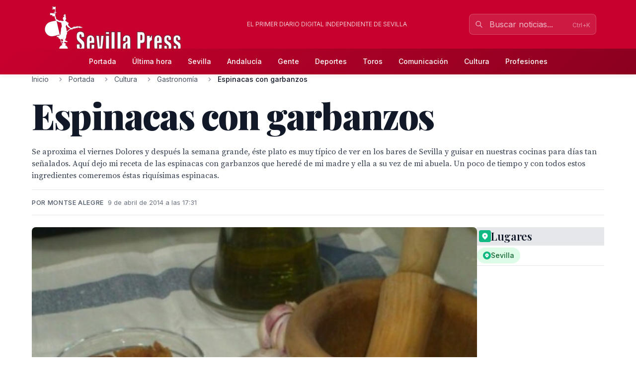

--- FILE ---
content_type: text/html; charset=utf-8
request_url: http://sevillapress.com/story/2014/04/09/vQoa_espinacas-con-garbanzos
body_size: 18684
content:
<!doctype html>
<!-- DEBUG-MULTISITE: domain=sevillapress.com | site_id=1 | site_slug=sevillapress | site_name=SevillaPress | theme=sevillapress -->
<html lang="es" data-theme="sevillapress">
<head>
    <meta charset="UTF-8">
    <meta name="viewport" content="initial-scale=1, maximum-scale=1">
                <title>Espinacas con garbanzos - Gastronomía - SevillaPress</title>
        <meta http-equiv="Content-Type" content="text/html; charset=utf-8">
        <meta name="description" content="Se aproxima el viernes Dolores y después la semana grande, éste plato es muy típico de ver en los bares de Sevilla y guisar en nuestras cocinas para días t...">
        
        
        <link rel="icon" type="image/x-icon" href="https://sevillapress.com/favicon.ico">
        
        
                    <link rel="canonical" href="http://sevillapress.com/story/2014/04/09/vQoa_espinacas-con-garbanzos">
                
        
        <meta property="og:title" content="Espinacas con garbanzos">
        <meta property="og:description" content="Se aproxima el viernes Dolores y después la semana grande, éste plato es muy típico de ver en los bares de Sevilla y guisar en nuestras cocinas para días t...">
        <meta property="og:type" content="article">
        <meta property="og:url" content="http://sevillapress.com/story/2014/04/09/vQoa_espinacas-con-garbanzos">
        <meta property="og:site_name" content="SevillaPress">
        <meta property="og:locale" content="es_ES">
                    <meta property="og:image" content="http://sevillapress.com/thumbs/2014/04/09/j1bwFwOhOE.jpg">
            <link rel="image_src" href="http://sevillapress.com/thumbs/2014/04/09/j1bwFwOhOE.jpg">
                
        
        <meta name="twitter:card" content="summary_large_image">
        <meta name="twitter:title" content="Espinacas con garbanzos">
        <meta name="twitter:description" content="Se aproxima el viernes Dolores y después la semana grande, éste plato es muy típico de ver en los bares de Sevilla y guisar en nuestras cocinas para días t...">
                    <meta name="twitter:image" content="http://sevillapress.com/thumbs/2014/04/09/j1bwFwOhOE.jpg">
                
        
                    <meta property="article:published_time" content="2014-04-09T15:31:48.000000Z">
                                    <meta property="article:author" content="Montse Alegre">
                            <meta property="article:section" content="Gastronomía">
                
        
                    <script type="application/ld+json">
                {"@context":"https://schema.org","@type":"NewsArticle","headline":"Espinacas con garbanzos","description":"Se aproxima el viernes Dolores y después la semana grande, éste plato es muy típico de ver en los bares de Sevilla y guisar en nuestras cocinas para días t...","url":"http://sevillapress.com/story/2014/04/09/vQoa_espinacas-con-garbanzos","datePublished":"2014-04-09T15:31:48.000000Z","dateModified":null,"author":{"@type":"Person","name":"Montse Alegre"},"publisher":{"@type":"Organization","name":"SevillaPress","url":"http://sevillapress.com"},"image":["http://sevillapress.com/thumbs/2014/04/09/j1bwFwOhOE.jpg"],"articleSection":"Gastronomía","inLanguage":"es-ES"}
            </script>
                
        <link rel="preload" as="style" href="https://sevillapress.com/build/assets/app-BF8yHBGx.css" /><link rel="modulepreload" as="script" href="https://sevillapress.com/build/assets/app-KBvKaP7h.js" /><link rel="modulepreload" as="script" href="https://sevillapress.com/build/assets/module.esm-CA9hepYd.js" /><link rel="stylesheet" href="https://sevillapress.com/build/assets/app-BF8yHBGx.css" data-navigate-track="reload" /><script type="module" src="https://sevillapress.com/build/assets/app-KBvKaP7h.js" data-navigate-track="reload"></script>        
        
                <link rel="preload" as="style" href="https://sevillapress.com/build/assets/sevillapress-B9eEPVHF.css" /><link rel="stylesheet" href="https://sevillapress.com/build/assets/sevillapress-B9eEPVHF.css" data-navigate-track="reload" />

        <link rel="preconnect" href="https://fonts.googleapis.com">
        <link rel="preconnect" href="https://fonts.gstatic.com" crossorigin>
        <link href="https://fonts.googleapis.com/css2?family=Inter:wght@300;400;500;600;700&family=Merriweather:ital,wght@0,300;0,400;0,700;0,900;1,300;1,400;1,700&family=Playfair+Display:ital,wght@0,400;0,500;0,600;0,700;0,800;0,900;1,400;1,500;1,600;1,700&family=Source+Serif+Pro:ital,wght@0,300;0,400;0,600;0,700;1,300;1,400;1,600&display=swap" rel="stylesheet">
        <link rel="stylesheet" href="https://maxcdn.bootstrapcdn.com/font-awesome/4.7.0/css/font-awesome.min.css">
        <!-- Livewire Styles --><style >[wire\:loading][wire\:loading], [wire\:loading\.delay][wire\:loading\.delay], [wire\:loading\.inline-block][wire\:loading\.inline-block], [wire\:loading\.inline][wire\:loading\.inline], [wire\:loading\.block][wire\:loading\.block], [wire\:loading\.flex][wire\:loading\.flex], [wire\:loading\.table][wire\:loading\.table], [wire\:loading\.grid][wire\:loading\.grid], [wire\:loading\.inline-flex][wire\:loading\.inline-flex] {display: none;}[wire\:loading\.delay\.none][wire\:loading\.delay\.none], [wire\:loading\.delay\.shortest][wire\:loading\.delay\.shortest], [wire\:loading\.delay\.shorter][wire\:loading\.delay\.shorter], [wire\:loading\.delay\.short][wire\:loading\.delay\.short], [wire\:loading\.delay\.default][wire\:loading\.delay\.default], [wire\:loading\.delay\.long][wire\:loading\.delay\.long], [wire\:loading\.delay\.longer][wire\:loading\.delay\.longer], [wire\:loading\.delay\.longest][wire\:loading\.delay\.longest] {display: none;}[wire\:offline][wire\:offline] {display: none;}[wire\:dirty]:not(textarea):not(input):not(select) {display: none;}:root {--livewire-progress-bar-color: #c8002e;}[x-cloak] {display: none !important;}[wire\:cloak] {display: none !important;}dialog#livewire-error::backdrop {background-color: rgba(0, 0, 0, .6);}</style>
        <meta name="medium" content="news"/>
    <script type="application/ld+json">
    {
        "@context": "https://schema.org",
        "@type": "WebSite",
        "url": "http://sevillapress.com/",
            "potentialAction": {
                "@type": "SearchAction",
                "target": "http://sevillapress.com/search/?term={search_term_string}",
                "query-input": "required name=search_term_string"
            }
        }
</script>

<script type="text/javascript">
    var _gaq = _gaq || [];
    _gaq.push(['_setAccount', 'UA-375316-3']);
    _gaq.push(['_trackPageview']);

    (function () {
        var ga = document.createElement('script');
        ga.type = 'text/javascript';
        ga.async = true;
        ga.src = ('https:' == document.location.protocol ? 'https://ssl' : 'http://www') + '.google-analytics.com/ga.js';
        var s = document.getElementsByTagName('script')[0];
        s.parentNode.insertBefore(ga, s);
    })();
</script>
</head>
<body class="novascms sevillapress">
<header class="main-header">
    <!-- Top Header Bar -->
    <div class="max-w-6xl mx-auto px-4 flex flex-wrap items-center">
        <div class="header--logo">
            <a href="/"><img src="https://sevillapress.com/assets/images/header-sp.gif" alt="SevillaPress"></a>
        </div>
        <div class="header--slogan flex-1 text-center text-xs font-light uppercase text-white px-4">
            El primer diario digital independiente de Sevilla
        </div>

        <div wire:snapshot="{&quot;data&quot;:{&quot;query&quot;:&quot;&quot;,&quot;results&quot;:[[],{&quot;class&quot;:&quot;Illuminate\\Support\\Collection&quot;,&quot;s&quot;:&quot;clctn&quot;}],&quot;showResults&quot;:false,&quot;isOpen&quot;:false},&quot;memo&quot;:{&quot;id&quot;:&quot;lYLfb1BOvzow8HqBOcx0&quot;,&quot;name&quot;:&quot;frontend.search&quot;,&quot;path&quot;:&quot;story\/2014\/04\/09\/vQoa_espinacas-con-garbanzos&quot;,&quot;method&quot;:&quot;GET&quot;,&quot;release&quot;:&quot;a-a-a&quot;,&quot;children&quot;:[],&quot;scripts&quot;:[],&quot;assets&quot;:[],&quot;errors&quot;:[],&quot;locale&quot;:&quot;es&quot;},&quot;checksum&quot;:&quot;372ea70bfdafdbf0832d6f958631c6a906d48db8585cf708263173d61416ef4d&quot;}" wire:effects="{&quot;partials&quot;:[]}" wire:id="lYLfb1BOvzow8HqBOcx0" class="search-component">
<!-- Desktop Search -->
<div class="header--search hidden md:block relative" x-data="{ focused: false }">
    <div class="relative">
        <input 
            type="text" 
            placeholder="Buscar noticias..." 
            class="w-64 px-4 py-2 pl-10 pr-10 bg-white/10 border border-white/20 rounded-lg text-white placeholder-white/70 focus:outline-none focus:ring-2 focus:ring-white/30 focus:border-white/40 focus:bg-white/20 transition-all duration-200"
            wire:model.live.debounce.300ms="query"
            wire:keydown.escape="clearSearch"
            wire:keydown.enter="submitSearch"
            @focus="focused = true"
            @blur="setTimeout(() => focused = false, 200)"
            autocomplete="off"
        >
        <div class="absolute inset-y-0 left-0 pl-3 flex items-center pointer-events-none">
            <svg class="w-4 h-4 text-white/70" fill="none" stroke="currentColor" viewBox="0 0 24 24">
                <path stroke-linecap="round" stroke-linejoin="round" stroke-width="2" d="M21 21l-6-6m2-5a7 7 0 11-14 0 7 7 0 0114 0z"></path>
            </svg>
        </div>
        
        <!--[if BLOCK]><![endif]--><!--[if ENDBLOCK]><![endif]-->    </div>

    <!-- Desktop Search Results -->
    <!--[if BLOCK]><![endif]--><!--[if ENDBLOCK]><![endif]--></div>

<!-- Mobile Search Button -->
<div class="header--search md:hidden">
    <button 
        wire:click="openSearch"
        class="p-2 text-white hover:text-splight transition-colors">
        <svg class="w-5 h-5" fill="none" stroke="currentColor" viewBox="0 0 24 24">
            <path stroke-linecap="round" stroke-linejoin="round" stroke-width="2" d="M21 21l-6-6m2-5a7 7 0 11-14 0 7 7 0 0114 0z"></path>
        </svg>
    </button>
</div>

<!-- Mobile Search Modal -->
<!--[if BLOCK]><![endif]--><!--[if ENDBLOCK]><![endif]--></div>    </div>
    
    <!-- Navigation Bar -->
    <div class="header--secondary">
        <nav class="max-w-6xl mx-auto px-4 relative">
            <!-- Desktop Menu -->
            <div class="hidden md:flex justify-center items-center py-2">
                                    <a class="text-sm py-2 px-4 text-white hover:text-splight transition-colors font-medium"
                       href="/">
                        Portada
                    </a>
                                    <a class="text-sm py-2 px-4 text-white hover:text-splight transition-colors font-medium"
                       href="/ultimahora/index.html">
                        Última hora
                    </a>
                                    <a class="text-sm py-2 px-4 text-white hover:text-splight transition-colors font-medium"
                       href="/seccion/sevilla/177.html">
                        Sevilla
                    </a>
                                    <a class="text-sm py-2 px-4 text-white hover:text-splight transition-colors font-medium"
                       href="/seccion/andalucia/178.html">
                        Andalucía
                    </a>
                                    <a class="text-sm py-2 px-4 text-white hover:text-splight transition-colors font-medium"
                       href="/seccion/famosos/180.html">
                        Gente
                    </a>
                                    <a class="text-sm py-2 px-4 text-white hover:text-splight transition-colors font-medium"
                       href="/seccion/deportes/171.html">
                        Deportes
                    </a>
                                    <a class="text-sm py-2 px-4 text-white hover:text-splight transition-colors font-medium"
                       href="/seccion/toros/114.html">
                        Toros
                    </a>
                                    <a class="text-sm py-2 px-4 text-white hover:text-splight transition-colors font-medium"
                       href="/seccion/medios/174.html">
                        Comunicación
                    </a>
                                    <a class="text-sm py-2 px-4 text-white hover:text-splight transition-colors font-medium"
                       href="/seccion/cultura/172.html">
                        Cultura
                    </a>
                                    <a class="text-sm py-2 px-4 text-white hover:text-splight transition-colors font-medium"
                       href="/seccion/profesiones/182.html">
                        Profesiones
                    </a>
                            </div>
            
            <!-- Mobile Menu Button -->
            <div class="md:hidden flex justify-between items-center py-2">
                <span class="text-white font-medium">Menú</span>
                <button id="mobile-menu-toggle" class="text-white hover:text-splight transition-colors p-2">
                    <svg id="menu-icon" class="w-6 h-6" fill="none" stroke="currentColor" viewBox="0 0 24 24">
                        <path stroke-linecap="round" stroke-linejoin="round" stroke-width="2" d="M4 6h16M4 12h16M4 18h16"></path>
                    </svg>
                    <svg id="close-icon" class="w-6 h-6 hidden" fill="none" stroke="currentColor" viewBox="0 0 24 24">
                        <path stroke-linecap="round" stroke-linejoin="round" stroke-width="2" d="M6 18L18 6M6 6l12 12"></path>
                    </svg>
                </button>
            </div>
            
            <!-- Mobile Menu -->
            <div id="mobile-menu" class="md:hidden absolute top-full left-0 right-0 bg-spdark shadow-lg z-50 hidden">
                <div class="px-4 py-2 space-y-1">
                                            <a class="block py-3 px-4 text-white hover:bg-sp hover:text-white transition-colors font-medium border-b border-sp/20 last:border-b-0"
                           href="/">
                            Portada
                        </a>
                                            <a class="block py-3 px-4 text-white hover:bg-sp hover:text-white transition-colors font-medium border-b border-sp/20 last:border-b-0"
                           href="/ultimahora/index.html">
                            Última hora
                        </a>
                                            <a class="block py-3 px-4 text-white hover:bg-sp hover:text-white transition-colors font-medium border-b border-sp/20 last:border-b-0"
                           href="/seccion/sevilla/177.html">
                            Sevilla
                        </a>
                                            <a class="block py-3 px-4 text-white hover:bg-sp hover:text-white transition-colors font-medium border-b border-sp/20 last:border-b-0"
                           href="/seccion/andalucia/178.html">
                            Andalucía
                        </a>
                                            <a class="block py-3 px-4 text-white hover:bg-sp hover:text-white transition-colors font-medium border-b border-sp/20 last:border-b-0"
                           href="/seccion/famosos/180.html">
                            Gente
                        </a>
                                            <a class="block py-3 px-4 text-white hover:bg-sp hover:text-white transition-colors font-medium border-b border-sp/20 last:border-b-0"
                           href="/seccion/deportes/171.html">
                            Deportes
                        </a>
                                            <a class="block py-3 px-4 text-white hover:bg-sp hover:text-white transition-colors font-medium border-b border-sp/20 last:border-b-0"
                           href="/seccion/toros/114.html">
                            Toros
                        </a>
                                            <a class="block py-3 px-4 text-white hover:bg-sp hover:text-white transition-colors font-medium border-b border-sp/20 last:border-b-0"
                           href="/seccion/medios/174.html">
                            Comunicación
                        </a>
                                            <a class="block py-3 px-4 text-white hover:bg-sp hover:text-white transition-colors font-medium border-b border-sp/20 last:border-b-0"
                           href="/seccion/cultura/172.html">
                            Cultura
                        </a>
                                            <a class="block py-3 px-4 text-white hover:bg-sp hover:text-white transition-colors font-medium border-b border-sp/20 last:border-b-0"
                           href="/seccion/profesiones/182.html">
                            Profesiones
                        </a>
                                    </div>
            </div>
        </nav>
    </div>
</header><div class="main-body max-w-6xl mx-auto p-2 md:p-0 ">
        <div class="news-layout">
        <!-- Breadcrumb Navigation -->
                
        <nav class="breadcrumb mb-6" aria-label="Navegación de migas de pan">
    <ol class="flex items-center space-x-2 font-sans text-sm text-gray-600">
                    <li class="flex items-center">
                                
                                    <!-- Clickable breadcrumb link -->
                    <a href="/" 
                       class="text-gray-600 hover:text-sp transition-colors duration-200 truncate max-w-xs"
                       title="Inicio">
                        Inicio
                    </a>
                            </li>
                    <li class="flex items-center">
                                    <svg class="w-4 h-4 mx-2 text-gray-400" fill="currentColor" viewBox="0 0 20 20">
                        <path fill-rule="evenodd" d="M7.293 14.707a1 1 0 010-1.414L10.586 10 7.293 6.707a1 1 0 011.414-1.414l4 4a1 1 0 010 1.414l-4 4a1 1 0 01-1.414 0z" clip-rule="evenodd"></path>
                    </svg>
                                
                                    <!-- Clickable breadcrumb link -->
                    <a href="/seccion/portada/1.html" 
                       class="text-gray-600 hover:text-sp transition-colors duration-200 truncate max-w-xs"
                       title="Portada">
                        Portada
                    </a>
                            </li>
                    <li class="flex items-center">
                                    <svg class="w-4 h-4 mx-2 text-gray-400" fill="currentColor" viewBox="0 0 20 20">
                        <path fill-rule="evenodd" d="M7.293 14.707a1 1 0 010-1.414L10.586 10 7.293 6.707a1 1 0 011.414-1.414l4 4a1 1 0 010 1.414l-4 4a1 1 0 01-1.414 0z" clip-rule="evenodd"></path>
                    </svg>
                                
                                    <!-- Clickable breadcrumb link -->
                    <a href="/seccion/cultura/172.html" 
                       class="text-gray-600 hover:text-sp transition-colors duration-200 truncate max-w-xs"
                       title="Cultura">
                        Cultura
                    </a>
                            </li>
                    <li class="flex items-center">
                                    <svg class="w-4 h-4 mx-2 text-gray-400" fill="currentColor" viewBox="0 0 20 20">
                        <path fill-rule="evenodd" d="M7.293 14.707a1 1 0 010-1.414L10.586 10 7.293 6.707a1 1 0 011.414-1.414l4 4a1 1 0 010 1.414l-4 4a1 1 0 01-1.414 0z" clip-rule="evenodd"></path>
                    </svg>
                                
                                    <!-- Clickable breadcrumb link -->
                    <a href="/seccion/gastronomia/224.html" 
                       class="text-gray-600 hover:text-sp transition-colors duration-200 truncate max-w-xs"
                       title="Gastronomía">
                        Gastronomía
                    </a>
                            </li>
                    <li class="flex items-center">
                                    <svg class="w-4 h-4 mx-2 text-gray-400" fill="currentColor" viewBox="0 0 20 20">
                        <path fill-rule="evenodd" d="M7.293 14.707a1 1 0 010-1.414L10.586 10 7.293 6.707a1 1 0 011.414-1.414l4 4a1 1 0 010 1.414l-4 4a1 1 0 01-1.414 0z" clip-rule="evenodd"></path>
                    </svg>
                                
                                    <!-- Current page - no link -->
                    <span class="font-medium text-gray-900 truncate max-w-xs md:max-w-md" aria-current="page" title="Espinacas con garbanzos">
                        Espinacas con garbanzos
                    </span>
                            </li>
            </ol>
</nav>
        
        <article class="featured-story">
            <!-- Article Header -->
            <header class="article-header mb-6">
                
                <h1 class="headline-primary font-headline text-headline-lg md:text-headline-xl lg:text-headline-2xl text-gray-900 mb-6 leading-tight">
                    Espinacas con garbanzos
                </h1>
                
                                    <p class="abstract font-body text-abstract-lg leading-relaxed text-gray-700 mb-6 font-medium">
                        Se aproxima el viernes Dolores y después la semana grande, éste plato es muy típico de ver en los bares de Sevilla y guisar en nuestras cocinas para días tan señalados. Aquí dejo mi receta de las espinacas con garbanzos que heredé de mi madre y ella a su vez de mi abuela. Un poco de tiempo y con todos estos ingredientes comeremos éstas riquísimas espinacas.
                    </p>
                                
                <div class="article-meta-header">
                                            <div class="byline">
                            Por Montse Alegre
                        </div>
                                        <time class="article-meta" datetime="2014-04-09T15:31:48.000000Z">
                        9 de abril de 2014 a las 17:31
                    </time>
                </div>
            </header>

            <!-- Article Body -->
            <div class="flex flex-wrap gap-8">
                <div class="flex-1 min-w-0">
                    <div class="story--content">
                                                    <figure class="main-image mb-6">
                                <img src="/thumbs/2014/04/09/j1bwFwOhOE.jpg" 
                                     alt="Plato de lentejas con espinacas y pan frito, acompañado de ajo y aceite de oliva."
                                     class="w-full h-auto rounded-lg shadow-sm">
                                                                    <figcaption class="caption mt-3">
                                        Plato de lentejas con espinacas y pan frito, acompañado de ajo y aceite de oliva.
                                    </figcaption>
                                                                                            </figure>
                                                
                        <div class="article-body">
                            <p>Se aproxima el viernes Dolores y después la semana grande, éste plato es muy típico de ver en los bares de Sevilla y guisar en nuestras cocinas para días tan señalados. Aquí dejo mi receta de las espinacas con garbanzos que heredé de mi madre y ella a su vez de mi abuela. Un poco de tiempo y con todos estos ingredientes comeremos éstas riquísimas espinacas.
Ingredientes:
1 kg. de espinacas (de manojo o de paquete)
¼ y mitad de garbanzos remojados del día anterior
1 rebanada de pan (del día anterior)
1 cucharada de pimentón dulce
1 cucharadita de comino
2 ó 3 granitos de pimienta negra
2 hojas de laurel
10 dientes de ajo
½ vasito de de aceite de oliva
Sal/ o una pastilla de caldo</p>

<p>Preparación:
Lavamos y cortamos las espinacas, las dejamos cocer unos 40 o 45 minutos, pero en el minuto 10 de echar las espinacas hay que añadir los garbanzos para que cuezan y se pongan tiernos. Una vez cocido todo, se deja escurrir y se reserva.
En una perola honda se echa el aceite y una vez caliente se fríe la rebanada de pan sacarlo y echarlo en remojo en un cuenco.
En el mismo aceite que queda freímos 9 dientes de ajos pelados a rebanadas, se aparta el aceite del fuego y se le echa la cucharada de pimentón y las 2 hojas de laurel, a continuación volcamos las espinacas con los garbanzos, lo removemos todo muy bien.Añadimos el agua del pan en remojo y dejamos a fuego lento que vaya cociendo mientras machacamos en el mortero el comino, la pimienta, el diente de ajo crudo que nos queda de los 10 y el pan escurrido, todo esto lo agregamos a las espinacas y dejamos de 10 a 15 minutos que coja el el sabor del majado. La sal o pastilla de caldo siempre dependerá del gusto de cada uno.</p>

<ul>
<li>Una vez sirva las espinacas en los platos se puede acompañar con unos picatostes.</li>
</ul>
                        </div>
                    </div>

                                    </div>

        <div class="w-full md:w-64">
            <div class="promos-external w-2/3 mx-auto md:w-full">
                <div class="advertising-block">
    <!-- Advertising content would go here -->
</div>            </div>

            <div class="entities-container">
            <div class="entity-type-section mb-6">
                        
            <!-- Entity Type Header -->
            <div class="entity-list-title mb-4">
                <h3 class="font-headline text-headline-xs text-gray-900 flex items-center gap-2">
                    <!-- Entity Type Icon -->
                    <span class="inline-flex items-center justify-center w-6 h-6 rounded text-white" style="background-color: #10B981">
                                                                                    <svg class="w-4 h-4" fill="currentColor" viewBox="0 0 20 20">
                                    <path fill-rule="evenodd" d="M5.05 4.05a7 7 0 119.9 9.9L10 18.9l-4.95-4.95a7 7 0 010-9.9zM10 11a2 2 0 100-4 2 2 0 000 4z" clip-rule="evenodd"></path>
                                </svg>
                                                    </span>
                    Lugares
                </h3>
            </div>
            
            <!-- Entity List -->
            <div class="entity-list flex flex-wrap gap-2">
                                    <a class="entity-badge inline-flex items-center gap-1.5 px-3 py-1.5 rounded-full text-sm font-medium transition-all duration-200 hover:shadow-md bg-green-100 text-green-800"
                       href="/news-about/LOCATION/sevilla">
                        <!-- Mini entity icon -->
                        <span class="inline-flex items-center justify-center w-4 h-4 rounded-full text-white" style="background-color: #10B981">
                                                                                                <svg class="w-2.5 h-2.5" fill="currentColor" viewBox="0 0 20 20">
                                        <path fill-rule="evenodd" d="M5.05 4.05a7 7 0 119.9 9.9L10 18.9l-4.95-4.95a7 7 0 010-9.9zM10 11a2 2 0 100-4 2 2 0 000 4z" clip-rule="evenodd"></path>
                                    </svg>
                                                            </span>
                        <span class="truncate">Sevilla</span>
                    </a>
                            </div>
        </div>
    </div>
        </div>
    </div>
    <section class="news-layout stories-grid" itemscope itemtype="http://schema.org/NewsSection">
    <div class="grid grid-cols-1 lg:grid-cols-3 gap-8">
        <!-- Main Stories Section -->
        <main class="lg:col-span-2">
                            <div class="story-block grid grid-cols-1 md:grid-cols-3 gap-6 section-divider last:border-b-0">
                                                                        <!-- Featured Story -->
                            <div class="md:col-span-3 featured-story">
                                <article class="story-teaser big-story border-b border-gray-200 mb-6 pb-6" 
         itemscope itemtype="http://schema.org/NewsArticle">
    <a href="/story/2025/04/09/dmXZ_jabugo-recibe-al-ateneo-de-triana-en-una-jornada-de-fraternidad" class="block hover:opacity-90 transition-opacity">
        <div class="grid grid-cols-1 md:grid-cols-3 gap-6">
            <div class="md:col-span-2 order-2 md:order-1">
                <header class="story-header">
                                            <div class="story-category-wrapper mb-3">
                            <span class="story-category" itemprop="articleSection">
                                Gastronomía
                            </span>
                        </div>
                                        
                    <h2 class="headline font-headline text-headline-md md:text-headline-lg leading-tight text-gray-900 mb-4 hover:text-sp transition-colors" 
                        itemprop="headline">
                         Jabugo recibe al Ateneo de Triana en una jornada de fraternidad y cultura
                    </h2>
                </header>
                
                                    <p class="abstract font-body text-base leading-normal text-gray-700 mb-4" 
                       itemprop="description">
                        La visita, más allá de la excelsa gastronomía serrana, fue una exaltación de la identidad compartida. 
                    </p>
                                
                <div class="story-meta font-sans text-meta text-gray-500 space-x-2">
                                            <span class="author font-medium" itemprop="author" itemscope itemtype="http://schema.org/Person">
                            <span itemprop="name">Antonio Rendón</span>
                        </span>
                        <span>•</span>
                                        <time class="published-date" 
                          datetime="2025-04-09T15:49:42.000000Z"
                          itemprop="datePublished">
                        hace 9 meses
                    </time>
                </div>
            </div>

            <div class="order-1 md:order-2">
                                    <figure class="story-image" itemprop="image" itemscope itemtype="http://schema.org/ImageObject">
                        <img src="/thumbs/2025/04/09/xDMLUyATNd.jpg" alt=" Jabugo recibe al Ateneo de Triana en una jornada de fraternidad y cultura" class="w-full h-auto">
                        <meta itemprop="url" content="/thumbs/2025/04/09/xDMLUyATNd.jpg">
                        <meta itemprop="width" content="720">
                        <meta itemprop="height" content="324">
                    </figure>
                            </div>
        </div>
    </a>
    
    <meta itemprop="url" content="/story/2025/04/09/dmXZ_jabugo-recibe-al-ateneo-de-triana-en-una-jornada-de-fraternidad">
    <meta itemprop="dateModified" content="2025-04-09T17:19:20.000000Z">
</article>                            </div>
                                                                                                                                    <div class="md:col-start-1">
                                        <article class="story-teaser tail-story border-b border-gray-200 mb-4 pb-4" 
         itemscope itemtype="http://schema.org/NewsArticle">
    <header class="story-header">
                    <div class="mb-2">
                <span class="story-category" itemprop="articleSection">
                    Gastronomía
                </span>
            </div>
                
        <h3 class="headline font-headline text-headline-xs leading-tight mb-3">
            <a href="/story/2024/11/19/nNyd_sabores-de-la-provincia-de-sevilla-la-cocteleria-brilla-en-un-evento" 
               class="text-gray-900 hover:text-sp transition-colors" 
               itemprop="headline">
                &quot;Sabores de la Provincia de Sevilla&quot;: La coctelería brilla en un evento inolvidable
            </a>
        </h3>
    </header>
    
            <p class="abstract font-body text-sm leading-normal text-gray-700 mb-3" 
           itemprop="description">
            Este concurso no solo pretende premiar la habilidad técnica, sino también estimular la creación de nuevas propuestas que sorprenden 
        </p>
        
    <div class="story-meta font-sans text-meta text-gray-500 space-x-2">
                    <span class="author font-medium" itemprop="author" itemscope itemtype="http://schema.org/Person">
                <span itemprop="name">Antonio Rendón</span>
            </span>
            <span>•</span>
                <time class="published-date" 
              datetime="2024-11-19T22:11:59.000000Z"
              itemprop="datePublished">
            hace 1 año
        </time>
    </div>
    
    <meta itemprop="url" content="/story/2024/11/19/nNyd_sabores-de-la-provincia-de-sevilla-la-cocteleria-brilla-en-un-evento">
    <meta itemprop="dateModified" content="">
</article>                                    </div>
                                                                                                                                                                        <div class="md:row-span-2 md:col-start-2">
                                        <article class="story-teaser vertical-story mb-4 pb-4" 
         itemscope itemtype="http://schema.org/NewsArticle">
            <figure class="story-image mb-3" itemprop="image" itemscope itemtype="http://schema.org/ImageObject">
            <img src="/thumbs/2024/11/19/voeAf1whMm.jpg" alt="Innovación y maestría: Sevilla celebra su primera competición de coctelería" class="w-full h-auto">
            <meta itemprop="url" content="/thumbs/2024/11/19/voeAf1whMm.jpg">
            <meta itemprop="width" content="720">
            <meta itemprop="height" content="1080">
        </figure>
    
    <header class="story-header">
                    <div class="mb-2">
                <span class="story-category" itemprop="articleSection">
                    Gastronomía
                </span>
            </div>
                
        <h3 class="headline font-headline text-headline-xs md:text-headline-sm leading-tight mb-3">
            <a href="/story/2024/11/19/gPrE_innovacion-y-maestria-sevilla-celebra-su-primera-competicion-de-cocteleria" 
               class="text-gray-900 hover:text-sp transition-colors" 
               itemprop="headline">
                Innovación y maestría: Sevilla celebra su primera competición de coctelería
            </a>
        </h3>
    </header>
    
            <p class="abstract font-body text-sm leading-normal text-gray-700 mb-3" 
           itemprop="description">
            la Provincia de Sevilla busca celebrar y promover el ingenio y la maestría de los profesionales y entusiastas de esta disciplina,
        </p>
        
    <div class="story-meta font-sans text-meta text-gray-500 space-x-2">
                    <span class="author font-medium" itemprop="author" itemscope itemtype="http://schema.org/Person">
                <span itemprop="name">Antonio Rendón</span>
            </span>
            <span>•</span>
                <time class="published-date" 
              datetime="2024-11-19T22:08:08.000000Z"
              itemprop="datePublished">
            hace 1 año
        </time>
    </div>
    
    <meta itemprop="url" content="/story/2024/11/19/gPrE_innovacion-y-maestria-sevilla-celebra-su-primera-competicion-de-cocteleria">
    <meta itemprop="dateModified" content="">
</article>                                    </div>
                                                                                                                                                                        <div class="md:row-span-2 md:col-start-3">
                                        <article class="story-teaser vertical-story mb-4 pb-4" 
         itemscope itemtype="http://schema.org/NewsArticle">
            <figure class="story-image mb-3" itemprop="image" itemscope itemtype="http://schema.org/ImageObject">
            <img src="/thumbs/2024/10/27/MZx4c9NtnQ.jpg" alt="La provincia de Sevilla celebra su riqueza gastronómica en el Primer Concurso de Coctelería." class="w-full h-auto">
            <meta itemprop="url" content="/thumbs/2024/10/27/MZx4c9NtnQ.jpg">
            <meta itemprop="width" content="400">
            <meta itemprop="height" content="560">
        </figure>
    
    <header class="story-header">
                    <div class="mb-2">
                <span class="story-category" itemprop="articleSection">
                    Gastronomía
                </span>
            </div>
                
        <h3 class="headline font-headline text-headline-xs md:text-headline-sm leading-tight mb-3">
            <a href="/story/2024/10/27/x79R_la-provincia-de-sevilla-celebra-su-riqueza-gastronomica-en-el-primer-concurso" 
               class="text-gray-900 hover:text-sp transition-colors" 
               itemprop="headline">
                La provincia de Sevilla celebra su riqueza gastronómica en el Primer Concurso de Coctelería.
            </a>
        </h3>
    </header>
    
            <p class="abstract font-body text-sm leading-normal text-gray-700 mb-3" 
           itemprop="description">
            El evento contará con una importante representación de las empresas del sector de las diferentes zonas vitivinícolas 
        </p>
        
    <div class="story-meta font-sans text-meta text-gray-500 space-x-2">
                    <span class="author font-medium" itemprop="author" itemscope itemtype="http://schema.org/Person">
                <span itemprop="name">Antonio Rendón</span>
            </span>
            <span>•</span>
                <time class="published-date" 
              datetime="2024-10-27T11:51:08.000000Z"
              itemprop="datePublished">
            hace 1 año
        </time>
    </div>
    
    <meta itemprop="url" content="/story/2024/10/27/x79R_la-provincia-de-sevilla-celebra-su-riqueza-gastronomica-en-el-primer-concurso">
    <meta itemprop="dateModified" content="">
</article>                                    </div>
                                                                                                                                                                        <div class="md:col-start-1">
                                        <article class="story-teaser tail-story border-b border-gray-200 mb-4 pb-4" 
         itemscope itemtype="http://schema.org/NewsArticle">
    <header class="story-header">
                    <div class="mb-2">
                <span class="story-category" itemprop="articleSection">
                    Gastronomía
                </span>
            </div>
                
        <h3 class="headline font-headline text-headline-xs leading-tight mb-3">
            <a href="/story/2024/05/04/Onpx_la-denominacion-de-origen-estepa-ha-sido-reconocida-como-empresa-destacada-en" 
               class="text-gray-900 hover:text-sp transition-colors" 
               itemprop="headline">
                La Denominación de Origen Estepa ha sido reconocida como empresa destacada en los IX Premios Fogones de Sevilla
            </a>
        </h3>
    </header>
    
            <p class="abstract font-body text-sm leading-normal text-gray-700 mb-3" 
           itemprop="description">
            Un momento especial del acto fue la entrega de un donativo a la ONG Asociación Casa de Todos, 
        </p>
        
    <div class="story-meta font-sans text-meta text-gray-500 space-x-2">
                    <span class="author font-medium" itemprop="author" itemscope itemtype="http://schema.org/Person">
                <span itemprop="name">Antonio Rendón</span>
            </span>
            <span>•</span>
                <time class="published-date" 
              datetime="2024-05-04T15:38:02.000000Z"
              itemprop="datePublished">
            hace 1 año
        </time>
    </div>
    
    <meta itemprop="url" content="/story/2024/05/04/Onpx_la-denominacion-de-origen-estepa-ha-sido-reconocida-como-empresa-destacada-en">
    <meta itemprop="dateModified" content="">
</article>                                    </div>
                                                                                                </div>
                            <div class="story-block grid grid-cols-1 md:grid-cols-3 gap-6 section-divider last:border-b-0">
                                                                        <!-- Featured Story -->
                            <div class="md:col-span-3 featured-story">
                                <article class="story-teaser big-story border-b border-gray-200 mb-6 pb-6" 
         itemscope itemtype="http://schema.org/NewsArticle">
    <a href="/story/2024/05/04/MrbG_encendiendo-los-fogones-de-sevilla" class="block hover:opacity-90 transition-opacity">
        <div class="grid grid-cols-1 md:grid-cols-3 gap-6">
            <div class="md:col-span-2 order-2 md:order-1">
                <header class="story-header">
                                            <div class="story-category-wrapper mb-3">
                            <span class="story-category" itemprop="articleSection">
                                Gastronomía
                            </span>
                        </div>
                                        
                    <h2 class="headline font-headline text-headline-md md:text-headline-lg leading-tight text-gray-900 mb-4 hover:text-sp transition-colors" 
                        itemprop="headline">
                        Encendiendo los “Fogones de Sevilla”
                    </h2>
                </header>
                
                                    <p class="abstract font-body text-base leading-normal text-gray-700 mb-4" 
                       itemprop="description">
                        En el acto se dieron cita una decena de académicos, miembros también de la Asociación
                    </p>
                                
                <div class="story-meta font-sans text-meta text-gray-500 space-x-2">
                                            <span class="author font-medium" itemprop="author" itemscope itemtype="http://schema.org/Person">
                            <span itemprop="name">Antonio Rendón</span>
                        </span>
                        <span>•</span>
                                        <time class="published-date" 
                          datetime="2024-05-04T15:29:00.000000Z"
                          itemprop="datePublished">
                        hace 1 año
                    </time>
                </div>
            </div>

            <div class="order-1 md:order-2">
                                    <figure class="story-image" itemprop="image" itemscope itemtype="http://schema.org/ImageObject">
                        <img src="/thumbs/2024/05/04/8qdWHxjid8.jpg" alt="Encendiendo los “Fogones de Sevilla”" class="w-full h-auto">
                        <meta itemprop="url" content="/thumbs/2024/05/04/8qdWHxjid8.jpg">
                        <meta itemprop="width" content="720">
                        <meta itemprop="height" content="1080">
                    </figure>
                            </div>
        </div>
    </a>
    
    <meta itemprop="url" content="/story/2024/05/04/MrbG_encendiendo-los-fogones-de-sevilla">
    <meta itemprop="dateModified" content="">
</article>                            </div>
                                                                                                                                    <div class="md:col-start-1">
                                        <article class="story-teaser tail-story border-b border-gray-200 mb-4 pb-4" 
         itemscope itemtype="http://schema.org/NewsArticle">
    <header class="story-header">
                    <div class="mb-2">
                <span class="story-category" itemprop="articleSection">
                    Gastronomía
                </span>
            </div>
                
        <h3 class="headline font-headline text-headline-xs leading-tight mb-3">
            <a href="/story/2022/06/24/b045_el-libro-famosos-cocinando-con-amor-se-presenta-el-lunes-27-en" 
               class="text-gray-900 hover:text-sp transition-colors" 
               itemprop="headline">
                El libro &quot;Famosos cocinando con Amor&quot; se presenta el lunes 27 en Sevilla
            </a>
        </h3>
    </header>
    
            <p class="abstract font-body text-sm leading-normal text-gray-700 mb-3" 
           itemprop="description">
              El próximo lunes se presenta en Sevilla el libro “Famosos Cocinando con Amor”, para recaudar fondos para la Asociación Capaz...
        </p>
        
    <div class="story-meta font-sans text-meta text-gray-500 space-x-2">
                <time class="published-date" 
              datetime="2022-06-24T12:06:00.000000Z"
              itemprop="datePublished">
            hace 3 años
        </time>
    </div>
    
    <meta itemprop="url" content="/story/2022/06/24/b045_el-libro-famosos-cocinando-con-amor-se-presenta-el-lunes-27-en">
    <meta itemprop="dateModified" content="">
</article>                                    </div>
                                                                                                                                                                        <div class="md:row-span-2 md:col-start-2">
                                        <article class="story-teaser vertical-story mb-4 pb-4" 
         itemscope itemtype="http://schema.org/NewsArticle">
            <figure class="story-image mb-3" itemprop="image" itemscope itemtype="http://schema.org/ImageObject">
            <img src="/thumbs/2018/10/18/rlKbUW1TK3.jpg" alt="Llega la Semana del Atún a Sevilla" class="w-full h-auto">
            <meta itemprop="url" content="/thumbs/2018/10/18/rlKbUW1TK3.jpg">
            <meta itemprop="width" content="1024">
            <meta itemprop="height" content="682">
        </figure>
    
    <header class="story-header">
                    <div class="mb-2">
                <span class="story-category" itemprop="articleSection">
                    Gastronomía
                </span>
            </div>
                
        <h3 class="headline font-headline text-headline-xs md:text-headline-sm leading-tight mb-3">
            <a href="/story/2018/10/18/xqy6_llega-la-semana-del-atun-a-sevilla" 
               class="text-gray-900 hover:text-sp transition-colors" 
               itemprop="headline">
                Llega la Semana del Atún a Sevilla
            </a>
        </h3>
    </header>
    
            <p class="abstract font-body text-sm leading-normal text-gray-700 mb-3" 
           itemprop="description">
            Por primera vez en Sevilla, se ofrecerán las mejores partes del Atún Rojo Salvaje de Almadraba en formato tapa a un precio de 4,5€ cada...
        </p>
        
    <div class="story-meta font-sans text-meta text-gray-500 space-x-2">
                    <span class="author font-medium" itemprop="author" itemscope itemtype="http://schema.org/Person">
                <span itemprop="name">sevillapress</span>
            </span>
            <span>•</span>
                <time class="published-date" 
              datetime="2018-10-18T10:38:58.000000Z"
              itemprop="datePublished">
            hace 7 años
        </time>
    </div>
    
    <meta itemprop="url" content="/story/2018/10/18/xqy6_llega-la-semana-del-atun-a-sevilla">
    <meta itemprop="dateModified" content="2018-10-21T14:27:43.000000Z">
</article>                                    </div>
                                                                                                                                                                        <div class="md:row-span-2 md:col-start-3">
                                        <article class="story-teaser vertical-story mb-4 pb-4" 
         itemscope itemtype="http://schema.org/NewsArticle">
            <figure class="story-image mb-3" itemprop="image" itemscope itemtype="http://schema.org/ImageObject">
            <img src="/thumbs/2018/04/18/g3byiAlHeD.jpg" alt="Manuel Carrasco cocina en la Feria Alimentaria para Fresas de Europa" class="w-full h-auto">
            <meta itemprop="url" content="/thumbs/2018/04/18/g3byiAlHeD.jpg">
            <meta itemprop="width" content="1024">
            <meta itemprop="height" content="576">
        </figure>
    
    <header class="story-header">
                    <div class="mb-2">
                <span class="story-category" itemprop="articleSection">
                    Gastronomía
                </span>
            </div>
                
        <h3 class="headline font-headline text-headline-xs md:text-headline-sm leading-tight mb-3">
            <a href="/story/2018/04/18/wQ5g_manuel-carrasco-cocina-en-la-feria-alimentaria-para-fresas-de-europa" 
               class="text-gray-900 hover:text-sp transition-colors" 
               itemprop="headline">
                Manuel Carrasco cocina en la Feria Alimentaria para Fresas de Europa
            </a>
        </h3>
    </header>
    
            <p class="abstract font-body text-sm leading-normal text-gray-700 mb-3" 
           itemprop="description">
            El cantante Manuel Carrasco ha estado cocinando para Fresas de Europa en la mañana del lunes, 16 de abril, desde las 12.00 horas, en la...
        </p>
        
    <div class="story-meta font-sans text-meta text-gray-500 space-x-2">
                    <span class="author font-medium" itemprop="author" itemscope itemtype="http://schema.org/Person">
                <span itemprop="name">Sevillapress</span>
            </span>
            <span>•</span>
                <time class="published-date" 
              datetime="2018-04-18T21:27:20.000000Z"
              itemprop="datePublished">
            hace 7 años
        </time>
    </div>
    
    <meta itemprop="url" content="/story/2018/04/18/wQ5g_manuel-carrasco-cocina-en-la-feria-alimentaria-para-fresas-de-europa">
    <meta itemprop="dateModified" content="2018-04-20T08:11:11.000000Z">
</article>                                    </div>
                                                                                                                                                                        <div class="md:col-start-1">
                                        <article class="story-teaser tail-story border-b border-gray-200 mb-4 pb-4" 
         itemscope itemtype="http://schema.org/NewsArticle">
    <header class="story-header">
                    <div class="mb-2">
                <span class="story-category" itemprop="articleSection">
                    Gastronomía
                </span>
            </div>
                
        <h3 class="headline font-headline text-headline-xs leading-tight mb-3">
            <a href="/story/2017/11/10/LwxW_con-el-congreso-de-origen-espana-la-dop-jabugo-corona-un-ano" 
               class="text-gray-900 hover:text-sp transition-colors" 
               itemprop="headline">
                Con el Congreso de Origen España la Dop Jabugo corona un año histórico
            </a>
        </h3>
    </header>
    
            <p class="abstract font-body text-sm leading-normal text-gray-700 mb-3" 
           itemprop="description">
            Palabras del presidente de la Denominación de Origen Protegida, Guillermo García-Palacios, en la apertura del encuentro
        </p>
        
    <div class="story-meta font-sans text-meta text-gray-500 space-x-2">
                    <span class="author font-medium" itemprop="author" itemscope itemtype="http://schema.org/Person">
                <span itemprop="name">J de Vicente</span>
            </span>
            <span>•</span>
                <time class="published-date" 
              datetime="2017-11-10T06:24:21.000000Z"
              itemprop="datePublished">
            hace 8 años
        </time>
    </div>
    
    <meta itemprop="url" content="/story/2017/11/10/LwxW_con-el-congreso-de-origen-espana-la-dop-jabugo-corona-un-ano">
    <meta itemprop="dateModified" content="2017-11-10T17:53:34.000000Z">
</article>                                    </div>
                                                                                                </div>
                            <div class="story-block grid grid-cols-1 md:grid-cols-3 gap-6 section-divider last:border-b-0">
                                                                        <!-- Featured Story -->
                            <div class="md:col-span-3 featured-story">
                                <article class="story-teaser big-story border-b border-gray-200 mb-6 pb-6" 
         itemscope itemtype="http://schema.org/NewsArticle">
    <a href="/story/2017/05/03/NnXl_josep-roca-andoni-aduriz-francois-chartier-y-figuras-de-la-gastronomia-elevan-copa-jerez-a" class="block hover:opacity-90 transition-opacity">
        <div class="grid grid-cols-1 md:grid-cols-3 gap-6">
            <div class="md:col-span-2 order-2 md:order-1">
                <header class="story-header">
                                            <div class="story-category-wrapper mb-3">
                            <span class="story-category" itemprop="articleSection">
                                Gastronomía
                            </span>
                        </div>
                                        
                    <h2 class="headline font-headline text-headline-md md:text-headline-lg leading-tight text-gray-900 mb-4 hover:text-sp transition-colors" 
                        itemprop="headline">
                        Josep Roca, Andoni Aduriz, Francois Chartier y figuras de la gastronomía  elevan Copa Jerez a foro gastronómico internacional
                    </h2>
                </header>
                
                                    <p class="abstract font-body text-base leading-normal text-gray-700 mb-4" 
                       itemprop="description">
                        La competición de armonías gastronómicas con Vinos de Jerez alcanza una nueva dimensión convirtiéndose en un gran encuentro sobre vino y gastronomía los días 12 y 13 de junio
                    </p>
                                
                <div class="story-meta font-sans text-meta text-gray-500 space-x-2">
                                            <span class="author font-medium" itemprop="author" itemscope itemtype="http://schema.org/Person">
                            <span itemprop="name">: prensa@sherry.org</span>
                        </span>
                        <span>•</span>
                                        <time class="published-date" 
                          datetime="2017-05-03T20:45:05.000000Z"
                          itemprop="datePublished">
                        hace 8 años
                    </time>
                </div>
            </div>

            <div class="order-1 md:order-2">
                                    <figure class="story-image" itemprop="image" itemscope itemtype="http://schema.org/ImageObject">
                        <img src="/thumbs/2017/05/03/A81dFGeUE7.jpg" alt="Josep Roca, Andoni Aduriz, Francois Chartier y figuras de la gastronomía  elevan Copa Jerez a foro gastronómico internacional" class="w-full h-auto">
                        <meta itemprop="url" content="/thumbs/2017/05/03/A81dFGeUE7.jpg">
                        <meta itemprop="width" content="1024">
                        <meta itemprop="height" content="605">
                    </figure>
                            </div>
        </div>
    </a>
    
    <meta itemprop="url" content="/story/2017/05/03/NnXl_josep-roca-andoni-aduriz-francois-chartier-y-figuras-de-la-gastronomia-elevan-copa-jerez-a">
    <meta itemprop="dateModified" content="">
</article>                            </div>
                                                                                                                                    <div class="md:col-start-1">
                                        <article class="story-teaser tail-story border-b border-gray-200 mb-4 pb-4" 
         itemscope itemtype="http://schema.org/NewsArticle">
    <header class="story-header">
                    <div class="mb-2">
                <span class="story-category" itemprop="articleSection">
                    Gastronomía
                </span>
            </div>
                
        <h3 class="headline font-headline text-headline-xs leading-tight mb-3">
            <a href="/story/2017/03/14/xRgG_la-cuartela-nuevo-lugar-para-encontrar-en-sevilla-productos-del-mar-de" 
               class="text-gray-900 hover:text-sp transition-colors" 
               itemprop="headline">
                &quot;La Cuartelá&quot; nuevo lugar para encontrar en Sevilla productos del mar de primera calidad
            </a>
        </h3>
    </header>
    
            <p class="abstract font-body text-sm leading-normal text-gray-700 mb-3" 
           itemprop="description">
            La Cuartelá, un pequeño Puerto de mar a escasos metros del centro de Sevilla. Un lugar diferente donde los productos...
        </p>
        
    <div class="story-meta font-sans text-meta text-gray-500 space-x-2">
                <time class="published-date" 
              datetime="2017-03-14T12:18:05.000000Z"
              itemprop="datePublished">
            hace 8 años
        </time>
    </div>
    
    <meta itemprop="url" content="/story/2017/03/14/xRgG_la-cuartela-nuevo-lugar-para-encontrar-en-sevilla-productos-del-mar-de">
    <meta itemprop="dateModified" content="2017-03-14T15:51:03.000000Z">
</article>                                    </div>
                                                                                                                                                                        <div class="md:row-span-2 md:col-start-2">
                                        <article class="story-teaser vertical-story mb-4 pb-4" 
         itemscope itemtype="http://schema.org/NewsArticle">
            <figure class="story-image mb-3" itemprop="image" itemscope itemtype="http://schema.org/ImageObject">
            <img src="/thumbs/2016/07/07/bP2yuaPc1M.jpg" alt="La Bodega Cinco Jotas se afianza como un lugar de visita imprescindible del sur de la Península" class="w-full h-auto">
            <meta itemprop="url" content="/thumbs/2016/07/07/bP2yuaPc1M.jpg">
            <meta itemprop="width" content="800">
            <meta itemprop="height" content="533">
        </figure>
    
    <header class="story-header">
                    <div class="mb-2">
                <span class="story-category" itemprop="articleSection">
                    Gastronomía
                </span>
            </div>
                
        <h3 class="headline font-headline text-headline-xs md:text-headline-sm leading-tight mb-3">
            <a href="/story/2016/07/07/GlZG_la-bodega-cinco-jotas-se-afianza-como-un-lugar-de-visita-imprescindible" 
               class="text-gray-900 hover:text-sp transition-colors" 
               itemprop="headline">
                La Bodega Cinco Jotas se afianza como un lugar de visita imprescindible del sur de la Península
            </a>
        </h3>
    </header>
    
            <p class="abstract font-body text-sm leading-normal text-gray-700 mb-3" 
           itemprop="description">
            07 de julio de 2016.- El Instituto para la Calidad Turística Española ha otorgado hoy la máxima certificación del sector turístico, la ‘Q’ de Calidad...
        </p>
        
    <div class="story-meta font-sans text-meta text-gray-500 space-x-2">
                <time class="published-date" 
              datetime="2016-07-07T20:27:00.000000Z"
              itemprop="datePublished">
            hace 9 años
        </time>
    </div>
    
    <meta itemprop="url" content="/story/2016/07/07/GlZG_la-bodega-cinco-jotas-se-afianza-como-un-lugar-de-visita-imprescindible">
    <meta itemprop="dateModified" content="">
</article>                                    </div>
                                                                                                                                                                        <div class="md:row-span-2 md:col-start-3">
                                        <article class="story-teaser vertical-story mb-4 pb-4" 
         itemscope itemtype="http://schema.org/NewsArticle">
            <figure class="story-image mb-3" itemprop="image" itemscope itemtype="http://schema.org/ImageObject">
            <img src="/thumbs/2016/07/05/mZ6ZtQAiob.jpg" alt="IV	Edición	Porsche	PanameraGourmet." class="w-full h-auto">
            <meta itemprop="url" content="/thumbs/2016/07/05/mZ6ZtQAiob.jpg">
            <meta itemprop="width" content="800">
            <meta itemprop="height" content="524">
        </figure>
    
    <header class="story-header">
                    <div class="mb-2">
                <span class="story-category" itemprop="articleSection">
                    Gastronomía
                </span>
            </div>
                
        <h3 class="headline font-headline text-headline-xs md:text-headline-sm leading-tight mb-3">
            <a href="/story/2016/07/05/2KNA_iv-edicion-porsche-panameragourmet" 
               class="text-gray-900 hover:text-sp transition-colors" 
               itemprop="headline">
                IV	Edición	Porsche	PanameraGourmet.
            </a>
        </h3>
    </header>
    
            <p class="abstract font-body text-sm leading-normal text-gray-700 mb-3" 
           itemprop="description">
            La	pasada	noche,	en	las	instalaciones	del	Club	Zaudín	Golf,	tuvo	lugar	la presentación	de	la	IV	Edición	Porsche	PanameraGourmet.	Al	evento,	conducido	por	Arantxa...
        </p>
        
    <div class="story-meta font-sans text-meta text-gray-500 space-x-2">
                <time class="published-date" 
              datetime="2016-07-05T15:41:12.000000Z"
              itemprop="datePublished">
            hace 9 años
        </time>
    </div>
    
    <meta itemprop="url" content="/story/2016/07/05/2KNA_iv-edicion-porsche-panameragourmet">
    <meta itemprop="dateModified" content="">
</article>                                    </div>
                                                                                                                                                                        <div class="md:col-start-1">
                                        <article class="story-teaser tail-story border-b border-gray-200 mb-4 pb-4" 
         itemscope itemtype="http://schema.org/NewsArticle">
    <header class="story-header">
                    <div class="mb-2">
                <span class="story-category" itemprop="articleSection">
                    Gastronomía
                </span>
            </div>
                
        <h3 class="headline font-headline text-headline-xs leading-tight mb-3">
            <a href="/story/2014/06/21/qWpw_empanada-montse" 
               class="text-gray-900 hover:text-sp transition-colors" 
               itemprop="headline">
                Empanada Montse
            </a>
        </h3>
    </header>
    
            <p class="abstract font-body text-sm leading-normal text-gray-700 mb-3" 
           itemprop="description">
            Es una empanada algo peculiar, no teniendo nada que ver con las típicas de pisto, atún o carne picada, que...
        </p>
        
    <div class="story-meta font-sans text-meta text-gray-500 space-x-2">
                    <span class="author font-medium" itemprop="author" itemscope itemtype="http://schema.org/Person">
                <span itemprop="name">Montse Alegre</span>
            </span>
            <span>•</span>
                <time class="published-date" 
              datetime="2014-06-21T09:15:49.000000Z"
              itemprop="datePublished">
            hace 11 años
        </time>
    </div>
    
    <meta itemprop="url" content="/story/2014/06/21/qWpw_empanada-montse">
    <meta itemprop="dateModified" content="">
</article>                                    </div>
                                                                                                </div>
                    </main>

        <!-- Sidebar Stories -->
        <aside class="sidebar-stories">
            <h2 class="font-headline font-semibold text-lg mb-4 text-gray-900 border-b border-gray-200 pb-2">
                Más Noticias
            </h2>
            <div class="space-y-4">
                                    <article class="story-teaser wide-half-story border-b border-gray-200 mb-4 pb-4" 
         itemscope itemtype="http://schema.org/NewsArticle">
    <div class="grid grid-cols-1 sm:grid-cols-2 gap-4">
        <div class="order-2 sm:order-1">
            <header class="story-header">
                                    <div class="mb-2">
                        <span class="story-category" itemprop="articleSection">
                            Gastronomía
                        </span>
                    </div>
                                
                <h3 class="headline font-headline text-headline-sm leading-tight mb-2">
                    <a href="/story/2024/05/04/MrbG_encendiendo-los-fogones-de-sevilla" 
                       class="text-gray-900 hover:text-sp transition-colors" 
                       itemprop="headline">
                        Encendiendo los “Fogones de Sevilla”
                    </a>
                </h3>
            </header>
            
                            <p class="abstract font-body text-sm leading-normal text-gray-700 mb-2" 
                   itemprop="description">
                    En el acto se dieron cita una decena de académicos, miembros también de la Asociación
                </p>
                        
            <div class="story-meta font-sans text-meta text-gray-500">
                                    <span class="author" itemprop="author" itemscope itemtype="http://schema.org/Person">
                        <span itemprop="name">Antonio Rendón</span>
                    </span>
                    <span class="mx-1">•</span>
                                <time class="published-date" 
                      datetime="2024-05-04T15:29:00.000000Z"
                      itemprop="datePublished">
                    hace 1 año
                </time>
            </div>
        </div>

        <div class="order-1 sm:order-2">
                            <figure class="story-image" itemprop="image" itemscope itemtype="http://schema.org/ImageObject">
                    <img src="/thumbs/2024/05/04/8qdWHxjid8.jpg" alt="Encendiendo los “Fogones de Sevilla”" class="w-full h-auto">
                    <meta itemprop="url" content="/thumbs/2024/05/04/8qdWHxjid8.jpg">
                    <meta itemprop="width" content="720">
                    <meta itemprop="height" content="1080">
                </figure>
                    </div>
    </div>
    
    <meta itemprop="url" content="/story/2024/05/04/MrbG_encendiendo-los-fogones-de-sevilla">
    <meta itemprop="dateModified" content="">
</article>                                    <article class="story-teaser wide-half-story border-b border-gray-200 mb-4 pb-4" 
         itemscope itemtype="http://schema.org/NewsArticle">
    <div class="grid grid-cols-1 sm:grid-cols-2 gap-4">
        <div class="order-2 sm:order-1">
            <header class="story-header">
                                    <div class="mb-2">
                        <span class="story-category" itemprop="articleSection">
                            Gastronomía
                        </span>
                    </div>
                                
                <h3 class="headline font-headline text-headline-sm leading-tight mb-2">
                    <a href="/story/2022/06/24/b045_el-libro-famosos-cocinando-con-amor-se-presenta-el-lunes-27-en" 
                       class="text-gray-900 hover:text-sp transition-colors" 
                       itemprop="headline">
                        El libro &quot;Famosos cocinando con Amor&quot; se presenta el lunes 27 en Sevilla
                    </a>
                </h3>
            </header>
            
                            <p class="abstract font-body text-sm leading-normal text-gray-700 mb-2" 
                   itemprop="description">
                      El próximo lunes se presenta en Sevilla el libro “Famosos Cocinando con Amor”, para recaudar fondos para la Asociación Capaz de Ser...
                </p>
                        
            <div class="story-meta font-sans text-meta text-gray-500">
                                <time class="published-date" 
                      datetime="2022-06-24T12:06:00.000000Z"
                      itemprop="datePublished">
                    hace 3 años
                </time>
            </div>
        </div>

        <div class="order-1 sm:order-2">
                            <figure class="story-image" itemprop="image" itemscope itemtype="http://schema.org/ImageObject">
                    <img src="/thumbs/2022/06/24/jd7bHQdUQe.jpg" alt="El libro &quot;Famosos cocinando con Amor&quot; se presenta el lunes 27 en Sevilla" class="w-full h-auto">
                    <meta itemprop="url" content="/thumbs/2022/06/24/jd7bHQdUQe.jpg">
                    <meta itemprop="width" content="1398">
                    <meta itemprop="height" content="1864">
                </figure>
                    </div>
    </div>
    
    <meta itemprop="url" content="/story/2022/06/24/b045_el-libro-famosos-cocinando-con-amor-se-presenta-el-lunes-27-en">
    <meta itemprop="dateModified" content="">
</article>                                    <article class="story-teaser wide-half-story border-b border-gray-200 mb-4 pb-4" 
         itemscope itemtype="http://schema.org/NewsArticle">
    <div class="grid grid-cols-1 sm:grid-cols-2 gap-4">
        <div class="order-2 sm:order-1">
            <header class="story-header">
                                    <div class="mb-2">
                        <span class="story-category" itemprop="articleSection">
                            Gastronomía
                        </span>
                    </div>
                                
                <h3 class="headline font-headline text-headline-sm leading-tight mb-2">
                    <a href="/story/2018/10/18/xqy6_llega-la-semana-del-atun-a-sevilla" 
                       class="text-gray-900 hover:text-sp transition-colors" 
                       itemprop="headline">
                        Llega la Semana del Atún a Sevilla
                    </a>
                </h3>
            </header>
            
                            <p class="abstract font-body text-sm leading-normal text-gray-700 mb-2" 
                   itemprop="description">
                    Por primera vez en Sevilla, se ofrecerán las mejores partes del Atún Rojo Salvaje de Almadraba en formato tapa a un precio...
                </p>
                        
            <div class="story-meta font-sans text-meta text-gray-500">
                                    <span class="author" itemprop="author" itemscope itemtype="http://schema.org/Person">
                        <span itemprop="name">sevillapress</span>
                    </span>
                    <span class="mx-1">•</span>
                                <time class="published-date" 
                      datetime="2018-10-18T10:38:58.000000Z"
                      itemprop="datePublished">
                    hace 7 años
                </time>
            </div>
        </div>

        <div class="order-1 sm:order-2">
                            <figure class="story-image" itemprop="image" itemscope itemtype="http://schema.org/ImageObject">
                    <img src="/thumbs/2018/10/18/rlKbUW1TK3.jpg" alt="Llega la Semana del Atún a Sevilla" class="w-full h-auto">
                    <meta itemprop="url" content="/thumbs/2018/10/18/rlKbUW1TK3.jpg">
                    <meta itemprop="width" content="1024">
                    <meta itemprop="height" content="682">
                </figure>
                    </div>
    </div>
    
    <meta itemprop="url" content="/story/2018/10/18/xqy6_llega-la-semana-del-atun-a-sevilla">
    <meta itemprop="dateModified" content="2018-10-21T14:27:43.000000Z">
</article>                                    <article class="story-teaser wide-half-story border-b border-gray-200 mb-4 pb-4" 
         itemscope itemtype="http://schema.org/NewsArticle">
    <div class="grid grid-cols-1 sm:grid-cols-2 gap-4">
        <div class="order-2 sm:order-1">
            <header class="story-header">
                                    <div class="mb-2">
                        <span class="story-category" itemprop="articleSection">
                            Gastronomía
                        </span>
                    </div>
                                
                <h3 class="headline font-headline text-headline-sm leading-tight mb-2">
                    <a href="/story/2018/04/18/wQ5g_manuel-carrasco-cocina-en-la-feria-alimentaria-para-fresas-de-europa" 
                       class="text-gray-900 hover:text-sp transition-colors" 
                       itemprop="headline">
                        Manuel Carrasco cocina en la Feria Alimentaria para Fresas de Europa
                    </a>
                </h3>
            </header>
            
                            <p class="abstract font-body text-sm leading-normal text-gray-700 mb-2" 
                   itemprop="description">
                    El cantante Manuel Carrasco ha estado cocinando para Fresas de Europa en la mañana del lunes, 16 de abril, desde las 12.00...
                </p>
                        
            <div class="story-meta font-sans text-meta text-gray-500">
                                    <span class="author" itemprop="author" itemscope itemtype="http://schema.org/Person">
                        <span itemprop="name">Sevillapress</span>
                    </span>
                    <span class="mx-1">•</span>
                                <time class="published-date" 
                      datetime="2018-04-18T21:27:20.000000Z"
                      itemprop="datePublished">
                    hace 7 años
                </time>
            </div>
        </div>

        <div class="order-1 sm:order-2">
                            <figure class="story-image" itemprop="image" itemscope itemtype="http://schema.org/ImageObject">
                    <img src="/thumbs/2018/04/18/g3byiAlHeD.jpg" alt="Manuel Carrasco cocina en la Feria Alimentaria para Fresas de Europa" class="w-full h-auto">
                    <meta itemprop="url" content="/thumbs/2018/04/18/g3byiAlHeD.jpg">
                    <meta itemprop="width" content="1024">
                    <meta itemprop="height" content="576">
                </figure>
                    </div>
    </div>
    
    <meta itemprop="url" content="/story/2018/04/18/wQ5g_manuel-carrasco-cocina-en-la-feria-alimentaria-para-fresas-de-europa">
    <meta itemprop="dateModified" content="2018-04-20T08:11:11.000000Z">
</article>                                    <article class="story-teaser wide-half-story border-b border-gray-200 mb-4 pb-4" 
         itemscope itemtype="http://schema.org/NewsArticle">
    <div class="grid grid-cols-1 sm:grid-cols-2 gap-4">
        <div class="order-2 sm:order-1">
            <header class="story-header">
                                    <div class="mb-2">
                        <span class="story-category" itemprop="articleSection">
                            Gastronomía
                        </span>
                    </div>
                                
                <h3 class="headline font-headline text-headline-sm leading-tight mb-2">
                    <a href="/story/2017/11/10/LwxW_con-el-congreso-de-origen-espana-la-dop-jabugo-corona-un-ano" 
                       class="text-gray-900 hover:text-sp transition-colors" 
                       itemprop="headline">
                        Con el Congreso de Origen España la Dop Jabugo corona un año histórico
                    </a>
                </h3>
            </header>
            
                            <p class="abstract font-body text-sm leading-normal text-gray-700 mb-2" 
                   itemprop="description">
                    Palabras del presidente de la Denominación de Origen Protegida, Guillermo García-Palacios, en la apertura del encuentro
                </p>
                        
            <div class="story-meta font-sans text-meta text-gray-500">
                                    <span class="author" itemprop="author" itemscope itemtype="http://schema.org/Person">
                        <span itemprop="name">J de Vicente</span>
                    </span>
                    <span class="mx-1">•</span>
                                <time class="published-date" 
                      datetime="2017-11-10T06:24:21.000000Z"
                      itemprop="datePublished">
                    hace 8 años
                </time>
            </div>
        </div>

        <div class="order-1 sm:order-2">
                            <figure class="story-image" itemprop="image" itemscope itemtype="http://schema.org/ImageObject">
                    <img src="/thumbs/2017/11/10/KoZ9cA2H7Q.jpg" alt="Con el Congreso de Origen España la Dop Jabugo corona un año histórico" class="w-full h-auto">
                    <meta itemprop="url" content="/thumbs/2017/11/10/KoZ9cA2H7Q.jpg">
                    <meta itemprop="width" content="1024">
                    <meta itemprop="height" content="338">
                </figure>
                    </div>
    </div>
    
    <meta itemprop="url" content="/story/2017/11/10/LwxW_con-el-congreso-de-origen-espana-la-dop-jabugo-corona-un-ano">
    <meta itemprop="dateModified" content="2017-11-10T17:53:34.000000Z">
</article>                                    <article class="story-teaser wide-half-story border-b border-gray-200 mb-4 pb-4" 
         itemscope itemtype="http://schema.org/NewsArticle">
    <div class="grid grid-cols-1 sm:grid-cols-2 gap-4">
        <div class="order-2 sm:order-1">
            <header class="story-header">
                                    <div class="mb-2">
                        <span class="story-category" itemprop="articleSection">
                            Gastronomía
                        </span>
                    </div>
                                
                <h3 class="headline font-headline text-headline-sm leading-tight mb-2">
                    <a href="/story/2017/05/03/NnXl_josep-roca-andoni-aduriz-francois-chartier-y-figuras-de-la-gastronomia-elevan-copa-jerez-a" 
                       class="text-gray-900 hover:text-sp transition-colors" 
                       itemprop="headline">
                        Josep Roca, Andoni Aduriz, Francois Chartier y figuras de la gastronomía  elevan Copa Jerez a foro gastronómico internacional
                    </a>
                </h3>
            </header>
            
                            <p class="abstract font-body text-sm leading-normal text-gray-700 mb-2" 
                   itemprop="description">
                    La competición de armonías gastronómicas con Vinos de Jerez alcanza una nueva dimensión convirtiéndose en un gran encuentro sobre vino y gastronomía...
                </p>
                        
            <div class="story-meta font-sans text-meta text-gray-500">
                                    <span class="author" itemprop="author" itemscope itemtype="http://schema.org/Person">
                        <span itemprop="name">: prensa@sherry.org</span>
                    </span>
                    <span class="mx-1">•</span>
                                <time class="published-date" 
                      datetime="2017-05-03T20:45:05.000000Z"
                      itemprop="datePublished">
                    hace 8 años
                </time>
            </div>
        </div>

        <div class="order-1 sm:order-2">
                            <figure class="story-image" itemprop="image" itemscope itemtype="http://schema.org/ImageObject">
                    <img src="/thumbs/2017/05/03/A81dFGeUE7.jpg" alt="Josep Roca, Andoni Aduriz, Francois Chartier y figuras de la gastronomía  elevan Copa Jerez a foro gastronómico internacional" class="w-full h-auto">
                    <meta itemprop="url" content="/thumbs/2017/05/03/A81dFGeUE7.jpg">
                    <meta itemprop="width" content="1024">
                    <meta itemprop="height" content="605">
                </figure>
                    </div>
    </div>
    
    <meta itemprop="url" content="/story/2017/05/03/NnXl_josep-roca-andoni-aduriz-francois-chartier-y-figuras-de-la-gastronomia-elevan-copa-jerez-a">
    <meta itemprop="dateModified" content="">
</article>                                    <article class="story-teaser wide-half-story border-b border-gray-200 mb-4 pb-4" 
         itemscope itemtype="http://schema.org/NewsArticle">
    <div class="grid grid-cols-1 sm:grid-cols-2 gap-4">
        <div class="order-2 sm:order-1">
            <header class="story-header">
                                    <div class="mb-2">
                        <span class="story-category" itemprop="articleSection">
                            Gastronomía
                        </span>
                    </div>
                                
                <h3 class="headline font-headline text-headline-sm leading-tight mb-2">
                    <a href="/story/2017/03/14/xRgG_la-cuartela-nuevo-lugar-para-encontrar-en-sevilla-productos-del-mar-de" 
                       class="text-gray-900 hover:text-sp transition-colors" 
                       itemprop="headline">
                        &quot;La Cuartelá&quot; nuevo lugar para encontrar en Sevilla productos del mar de primera calidad
                    </a>
                </h3>
            </header>
            
                            <p class="abstract font-body text-sm leading-normal text-gray-700 mb-2" 
                   itemprop="description">
                    La Cuartelá, un pequeño Puerto de mar a escasos metros del centro de Sevilla. Un lugar diferente donde los productos marinos se...
                </p>
                        
            <div class="story-meta font-sans text-meta text-gray-500">
                                <time class="published-date" 
                      datetime="2017-03-14T12:18:05.000000Z"
                      itemprop="datePublished">
                    hace 8 años
                </time>
            </div>
        </div>

        <div class="order-1 sm:order-2">
                            <figure class="story-image" itemprop="image" itemscope itemtype="http://schema.org/ImageObject">
                    <img src="/thumbs/2017/03/14/r5W8uW1TK3.jpg" alt="&quot;La Cuartelá&quot; nuevo lugar para encontrar en Sevilla productos del mar de primera calidad" class="w-full h-auto">
                    <meta itemprop="url" content="/thumbs/2017/03/14/r5W8uW1TK3.jpg">
                    <meta itemprop="width" content="1024">
                    <meta itemprop="height" content="684">
                </figure>
                    </div>
    </div>
    
    <meta itemprop="url" content="/story/2017/03/14/xRgG_la-cuartela-nuevo-lugar-para-encontrar-en-sevilla-productos-del-mar-de">
    <meta itemprop="dateModified" content="2017-03-14T15:51:03.000000Z">
</article>                                    <article class="story-teaser wide-half-story border-b border-gray-200 mb-4 pb-4" 
         itemscope itemtype="http://schema.org/NewsArticle">
    <div class="grid grid-cols-1 sm:grid-cols-2 gap-4">
        <div class="order-2 sm:order-1">
            <header class="story-header">
                                    <div class="mb-2">
                        <span class="story-category" itemprop="articleSection">
                            Gastronomía
                        </span>
                    </div>
                                
                <h3 class="headline font-headline text-headline-sm leading-tight mb-2">
                    <a href="/story/2016/07/07/GlZG_la-bodega-cinco-jotas-se-afianza-como-un-lugar-de-visita-imprescindible" 
                       class="text-gray-900 hover:text-sp transition-colors" 
                       itemprop="headline">
                        La Bodega Cinco Jotas se afianza como un lugar de visita imprescindible del sur de la Península
                    </a>
                </h3>
            </header>
            
                            <p class="abstract font-body text-sm leading-normal text-gray-700 mb-2" 
                   itemprop="description">
                    07 de julio de 2016.- El Instituto para la Calidad Turística Española ha otorgado hoy la máxima certificación del sector turístico, la...
                </p>
                        
            <div class="story-meta font-sans text-meta text-gray-500">
                                <time class="published-date" 
                      datetime="2016-07-07T20:27:00.000000Z"
                      itemprop="datePublished">
                    hace 9 años
                </time>
            </div>
        </div>

        <div class="order-1 sm:order-2">
                            <figure class="story-image" itemprop="image" itemscope itemtype="http://schema.org/ImageObject">
                    <img src="/thumbs/2016/07/07/bP2yuaPc1M.jpg" alt="La Bodega Cinco Jotas se afianza como un lugar de visita imprescindible del sur de la Península" class="w-full h-auto">
                    <meta itemprop="url" content="/thumbs/2016/07/07/bP2yuaPc1M.jpg">
                    <meta itemprop="width" content="800">
                    <meta itemprop="height" content="533">
                </figure>
                    </div>
    </div>
    
    <meta itemprop="url" content="/story/2016/07/07/GlZG_la-bodega-cinco-jotas-se-afianza-como-un-lugar-de-visita-imprescindible">
    <meta itemprop="dateModified" content="">
</article>                                    <article class="story-teaser wide-half-story border-b border-gray-200 mb-4 pb-4" 
         itemscope itemtype="http://schema.org/NewsArticle">
    <div class="grid grid-cols-1 sm:grid-cols-2 gap-4">
        <div class="order-2 sm:order-1">
            <header class="story-header">
                                    <div class="mb-2">
                        <span class="story-category" itemprop="articleSection">
                            Gastronomía
                        </span>
                    </div>
                                
                <h3 class="headline font-headline text-headline-sm leading-tight mb-2">
                    <a href="/story/2016/07/05/2KNA_iv-edicion-porsche-panameragourmet" 
                       class="text-gray-900 hover:text-sp transition-colors" 
                       itemprop="headline">
                        IV	Edición	Porsche	PanameraGourmet.
                    </a>
                </h3>
            </header>
            
                            <p class="abstract font-body text-sm leading-normal text-gray-700 mb-2" 
                   itemprop="description">
                    La	pasada	noche,	en	las	instalaciones	del	Club	Zaudín	Golf,	tuvo	lugar	la presentación	de	la	IV	Edición	Porsche	PanameraGourmet.	Al	evento,...
                </p>
                        
            <div class="story-meta font-sans text-meta text-gray-500">
                                <time class="published-date" 
                      datetime="2016-07-05T15:41:12.000000Z"
                      itemprop="datePublished">
                    hace 9 años
                </time>
            </div>
        </div>

        <div class="order-1 sm:order-2">
                            <figure class="story-image" itemprop="image" itemscope itemtype="http://schema.org/ImageObject">
                    <img src="/thumbs/2016/07/05/mZ6ZtQAiob.jpg" alt="IV	Edición	Porsche	PanameraGourmet." class="w-full h-auto">
                    <meta itemprop="url" content="/thumbs/2016/07/05/mZ6ZtQAiob.jpg">
                    <meta itemprop="width" content="800">
                    <meta itemprop="height" content="524">
                </figure>
                    </div>
    </div>
    
    <meta itemprop="url" content="/story/2016/07/05/2KNA_iv-edicion-porsche-panameragourmet">
    <meta itemprop="dateModified" content="">
</article>                                    <article class="story-teaser wide-half-story border-b border-gray-200 mb-4 pb-4" 
         itemscope itemtype="http://schema.org/NewsArticle">
    <div class="grid grid-cols-1 sm:grid-cols-2 gap-4">
        <div class="order-2 sm:order-1">
            <header class="story-header">
                                    <div class="mb-2">
                        <span class="story-category" itemprop="articleSection">
                            Gastronomía
                        </span>
                    </div>
                                
                <h3 class="headline font-headline text-headline-sm leading-tight mb-2">
                    <a href="/story/2014/06/21/qWpw_empanada-montse" 
                       class="text-gray-900 hover:text-sp transition-colors" 
                       itemprop="headline">
                        Empanada Montse
                    </a>
                </h3>
            </header>
            
                            <p class="abstract font-body text-sm leading-normal text-gray-700 mb-2" 
                   itemprop="description">
                    Es una empanada algo peculiar, no teniendo nada que ver con las típicas de pisto, atún o carne picada, que por supuesto...
                </p>
                        
            <div class="story-meta font-sans text-meta text-gray-500">
                                    <span class="author" itemprop="author" itemscope itemtype="http://schema.org/Person">
                        <span itemprop="name">Montse Alegre</span>
                    </span>
                    <span class="mx-1">•</span>
                                <time class="published-date" 
                      datetime="2014-06-21T09:15:49.000000Z"
                      itemprop="datePublished">
                    hace 11 años
                </time>
            </div>
        </div>

        <div class="order-1 sm:order-2">
                            <figure class="story-image" itemprop="image" itemscope itemtype="http://schema.org/ImageObject">
                    <img src="/thumbs/2014/06/21/40LZF9vt02.jpg" alt="Empanada Montse" class="w-full h-auto">
                    <meta itemprop="url" content="/thumbs/2014/06/21/40LZF9vt02.jpg">
                    <meta itemprop="width" content="794">
                    <meta itemprop="height" content="718">
                </figure>
                    </div>
    </div>
    
    <meta itemprop="url" content="/story/2014/06/21/qWpw_empanada-montse">
    <meta itemprop="dateModified" content="">
</article>                            </div>
        </aside>
    </div>
</section>
</div>
<footer class="main-footer bg-gray-900 text-gray-300 relative">
    <div class="max-w-6xl mx-auto px-4 py-12 footer-content">
        <!-- Main Footer Content -->
        <div class="footer-grid grid grid-cols-1 md:grid-cols-2 lg:grid-cols-4 gap-8 mb-8">
            
            <!-- Sobre SevillaPress -->
            <div class="footer-column space-y-4">
                <div class="flex items-center space-x-3 mb-4">
                    <img src="https://sevillapress.com/assets/images/header-sp.gif" alt="SevillaPress" class="h-8 w-auto">
                    <h3 class="font-headline text-headline-xs text-white">SevillaPress</h3>
                </div>
                <p class="text-sm leading-relaxed">
                    Periodismo independiente y de calidad. Informamos con rigor sobre la actualidad de Sevilla y Andalucía, 
                    comprometidos con la veracidad y el servicio público.
                </p>
                <div class="text-xs text-gray-400">
                    El primer diario digital independiente de Sevilla
                </div>
                
                <!-- Redes Sociales -->
                <div class="social-links flex space-x-4 pt-2">
                    <a href="#" class="text-gray-400 hover:text-sp transition-colors" aria-label="Facebook">
                        <svg class="w-5 h-5" fill="currentColor" viewBox="0 0 24 24">
                            <path d="M24 12.073c0-6.627-5.373-12-12-12s-12 5.373-12 12c0 5.99 4.388 10.954 10.125 11.854v-8.385H7.078v-3.47h3.047V9.43c0-3.007 1.792-4.669 4.533-4.669 1.312 0 2.686.235 2.686.235v2.953H15.83c-1.491 0-1.956.925-1.956 1.874v2.25h3.328l-.532 3.47h-2.796v8.385C19.612 23.027 24 18.062 24 12.073z"/>
                        </svg>
                    </a>
                    <a href="#" class="text-gray-400 hover:text-sp transition-colors" aria-label="Twitter">
                        <svg class="w-5 h-5" fill="currentColor" viewBox="0 0 24 24">
                            <path d="M23.953 4.57a10 10 0 01-2.825.775 4.958 4.958 0 002.163-2.723c-.951.555-2.005.959-3.127 1.184a4.92 4.92 0 00-8.384 4.482C7.69 8.095 4.067 6.13 1.64 3.162a4.822 4.822 0 00-.666 2.475c0 1.71.87 3.213 2.188 4.096a4.904 4.904 0 01-2.228-.616v.06a4.923 4.923 0 003.946 4.827 4.996 4.996 0 01-2.212.085 4.936 4.936 0 004.604 3.417 9.867 9.867 0 01-6.102 2.105c-.39 0-.779-.023-1.17-.067a13.995 13.995 0 007.557 2.209c9.053 0 13.998-7.496 13.998-13.985 0-.21 0-.42-.015-.63A9.935 9.935 0 0024 4.59z"/>
                        </svg>
                    </a>
                    <a href="#" class="text-gray-400 hover:text-sp transition-colors" aria-label="Instagram">
                        <svg class="w-5 h-5" fill="currentColor" viewBox="0 0 24 24">
                            <path d="M12.017 0C5.396 0 .029 5.367.029 11.987c0 6.62 5.367 11.987 11.988 11.987 6.62 0 11.987-5.367 11.987-11.987C24.014 5.367 18.637.001 12.017.001zM8.449 16.988c-1.297 0-2.448-.49-3.323-1.295C3.897 14.728 3.4 13.43 3.4 12.017c0-1.413.497-2.711 1.326-3.676.875-.805 2.026-1.295 3.323-1.295 1.297 0 2.448.49 3.323 1.295.829.965 1.326 2.263 1.326 3.676 0 1.413-.497 2.711-1.326 3.676-.875.805-2.026 1.295-3.323 1.295zm7.068-7.068h-3.119a4.364 4.364 0 00-.875-1.326c-.965-.829-2.263-1.326-3.676-1.326-1.413 0-2.711.497-3.676 1.326a4.364 4.364 0 00-.875 1.326H3.177V8.563c0-.805.305-1.54.805-2.086.58-.621 1.4-.98 2.306-.98h7.068c.906 0 1.726.359 2.306.98.5.546.805 1.281.805 2.086v1.357z"/>
                        </svg>
                    </a>
                    <a href="#" class="text-gray-400 hover:text-sp transition-colors" aria-label="LinkedIn">
                        <svg class="w-5 h-5" fill="currentColor" viewBox="0 0 24 24">
                            <path d="M20.447 20.452h-3.554v-5.569c0-1.328-.027-3.037-1.852-3.037-1.853 0-2.136 1.445-2.136 2.939v5.667H9.351V9h3.414v1.561h.046c.477-.9 1.637-1.85 3.37-1.85 3.601 0 4.267 2.37 4.267 5.455v6.286zM5.337 7.433c-1.144 0-2.063-.926-2.063-2.065 0-1.138.92-2.063 2.063-2.063 1.14 0 2.064.925 2.064 2.063 0 1.139-.925 2.065-2.064 2.065zm1.782 13.019H3.555V9h3.564v11.452zM22.225 0H1.771C.792 0 0 .774 0 1.729v20.542C0 23.227.792 24 1.771 24h20.451C23.2 24 24 23.227 24 22.271V1.729C24 .774 23.2 0 22.222 0h.003z"/>
                        </svg>
                    </a>
                </div>
            </div>

            <!-- Navegación Principal -->
            <div class="footer-column space-y-4">
                <h3 class="font-headline text-headline-xs text-white mb-4">Navegación</h3>
                <nav class="space-y-2">
                                                                        <a href="/" 
                               class="block text-sm text-gray-300 hover:text-sp transition-colors">
                                Portada
                            </a>
                                                    <a href="/ultimahora/index.html" 
                               class="block text-sm text-gray-300 hover:text-sp transition-colors">
                                Última hora
                            </a>
                                                    <a href="/seccion/sevilla/177.html" 
                               class="block text-sm text-gray-300 hover:text-sp transition-colors">
                                Sevilla
                            </a>
                                                    <a href="/seccion/andalucia/178.html" 
                               class="block text-sm text-gray-300 hover:text-sp transition-colors">
                                Andalucía
                            </a>
                                                    <a href="/seccion/famosos/180.html" 
                               class="block text-sm text-gray-300 hover:text-sp transition-colors">
                                Gente
                            </a>
                                                    <a href="/seccion/deportes/171.html" 
                               class="block text-sm text-gray-300 hover:text-sp transition-colors">
                                Deportes
                            </a>
                                                    <a href="/seccion/toros/114.html" 
                               class="block text-sm text-gray-300 hover:text-sp transition-colors">
                                Toros
                            </a>
                                                    <a href="/seccion/medios/174.html" 
                               class="block text-sm text-gray-300 hover:text-sp transition-colors">
                                Comunicación
                            </a>
                                                    <a href="/seccion/cultura/172.html" 
                               class="block text-sm text-gray-300 hover:text-sp transition-colors">
                                Cultura
                            </a>
                                                    <a href="/seccion/profesiones/182.html" 
                               class="block text-sm text-gray-300 hover:text-sp transition-colors">
                                Profesiones
                            </a>
                                                                <a href="https://sevillapress.com/archivo" class="block text-sm text-gray-300 hover:text-sp transition-colors">
                        Archivo de Noticias
                    </a>
                    <a href="https://sevillapress.com/rss.xml" class="block text-sm text-gray-300 hover:text-sp transition-colors">
                        RSS Feed
                    </a>
                </nav>
            </div>

            <!-- Información Legal -->
            <div class="footer-column space-y-4">
                <h3 class="font-headline text-headline-xs text-white mb-4">Legal y Soporte</h3>
                <nav class="space-y-2">
                    <a href="/static/sobre-nosotros/" 
                       class="block text-sm text-gray-300 hover:text-sp transition-colors">
                        Sobre Nosotros
                    </a>
                    <a href="/static/codigo-etico/" 
                       class="block text-sm text-gray-300 hover:text-sp transition-colors">
                        Código Ético
                    </a>
                    <a href="/static/privacidad/" 
                       class="block text-sm text-gray-300 hover:text-sp transition-colors">
                        Política de Privacidad
                    </a>
                    <a href="/static/cookies/" 
                       class="block text-sm text-gray-300 hover:text-sp transition-colors">
                        Política de Cookies
                    </a>
                    <a href="/static/texto-legal/" 
                       class="block text-sm text-gray-300 hover:text-sp transition-colors">
                        Términos de Uso
                    </a>
                    <a href="/static/aviso-legal/" 
                       class="block text-sm text-gray-300 hover:text-sp transition-colors">
                        Aviso Legal
                    </a>
                    <a href="/static/contacto/" 
                       class="block text-sm text-gray-300 hover:text-sp transition-colors">
                        Contacto
                    </a>
                </nav>
            </div>

            <!-- Suscripción y Servicios -->
            <div class="footer-column space-y-4">
                <h3 class="font-headline text-headline-xs text-white mb-4">Suscríbete</h3>
                <p class="text-sm text-gray-400 mb-4">
                    Recibe nuestras noticias más importantes directamente en tu email.
                </p>
                
                <!-- Newsletter Form -->
                <form action="#" method="POST" class="newsletter-form space-y-3">
                    <input type="email" 
                           placeholder="Tu email" 
                           class="w-full px-3 py-2 bg-gray-800 border border-gray-700 rounded-md text-white placeholder-gray-400 focus:outline-none focus:ring-2 focus:ring-sp focus:border-transparent text-sm"
                           required>
                    <button type="submit" 
                            class="w-full bg-sp hover:bg-spdark text-white font-medium py-2 px-4 rounded-md transition-colors text-sm">
                        Suscribirse
                    </button>
                </form>
                
                <div class="text-xs text-gray-500 leading-relaxed">
                    Al suscribirte, aceptas recibir emails de SevillaPress. 
                    <a href="/static/privacidad/" class="text-sp hover:underline">
                        Política de privacidad
                    </a>
                </div>

                <!-- Servicios adicionales -->
                <div class="pt-2 space-y-2">
                    <a href="/static/publicidad/" 
                       class="block text-sm text-gray-300 hover:text-sp transition-colors">
                        Publicidad
                    </a>
                    <a href="/static/preguntas-frecuentes/" 
                       class="block text-sm text-gray-300 hover:text-sp transition-colors">
                        Preguntas Frecuentes
                    </a>
                    <a href="/static/enviar-noticias/" 
                       class="block text-sm text-gray-300 hover:text-sp transition-colors">
                        Enviar Noticias
                    </a>
                </div>
            </div>
        </div>

        <!-- Footer Bottom -->
        <div class="border-t border-gray-800 pt-6">
            <div class="flex flex-col md:flex-row md:items-center md:justify-between space-y-4 md:space-y-0">
                <div class="text-sm text-gray-400">
                    <p>&copy; 2026 SevillaPress. Todos los derechos reservados.</p>
                    <p class="mt-1">
                        Contacto editorial: 
                        <a href="mailto:&#114;&#101;&#100;ac&#99;i&#111;&#110;&#64;&#115;&#101;&#118;illa&#112;re&#115;&#115;.&#99;&#111;&#109;" 
                           class="text-sp hover:underline">
                            r&#101;da&#99;&#99;&#105;&#111;&#110;&#64;&#115;&#101;&#118;il&#108;&#97;&#112;&#114;&#101;&#115;&#115;&#46;co&#109;
                        </a>
                    </p>
                </div>
                
                <div class="flex flex-wrap gap-4 text-sm">
                    <a href="/static/privacidad/" 
                       class="text-gray-400 hover:text-sp transition-colors">
                        Privacidad
                    </a>
                    <a href="/static/cookies/" 
                       class="text-gray-400 hover:text-sp transition-colors">
                        Cookies
                    </a>
                    <a href="/static/texto-legal/" 
                       class="text-gray-400 hover:text-sp transition-colors">
                        Términos
                    </a>
                    <a href="/static/contacto/" 
                       class="text-gray-400 hover:text-sp transition-colors">
                        Contacto
                    </a>
                </div>
            </div>
        </div>
    </div>

    <script src="/livewire/livewire.min.js?id=646f9d24"   data-csrf="RccaJKtewB9AWkhpXjwXXN5XxyfWyiCpnbvv78TO" data-update-uri="/livewire/update" data-navigate-once="true"></script>
</footer>
<!-- Mobile Menu & Search Keyboard Shortcuts JavaScript -->
<script>
document.addEventListener('DOMContentLoaded', function() {
    // Mobile Menu Logic
    const mobileMenuToggle = document.getElementById('mobile-menu-toggle');
    const mobileMenu = document.getElementById('mobile-menu');
    const menuIcon = document.getElementById('menu-icon');
    const closeIcon = document.getElementById('close-icon');
    
    if (mobileMenuToggle && mobileMenu) {
        mobileMenuToggle.addEventListener('click', function() {
            const isHidden = mobileMenu.classList.contains('hidden');
            
            if (isHidden) {
                // Show menu
                mobileMenu.classList.remove('hidden');
                menuIcon.classList.add('hidden');
                closeIcon.classList.remove('hidden');
            } else {
                // Hide menu
                mobileMenu.classList.add('hidden');
                menuIcon.classList.remove('hidden');
                closeIcon.classList.add('hidden');
            }
        });
        
        // Close menu when clicking outside
        document.addEventListener('click', function(event) {
            if (!mobileMenuToggle.contains(event.target) && !mobileMenu.contains(event.target)) {
                mobileMenu.classList.add('hidden');
                menuIcon.classList.remove('hidden');
                closeIcon.classList.add('hidden');
            }
        });
        
        // Close menu when clicking on a link
        const mobileMenuLinks = mobileMenu.querySelectorAll('a');
        mobileMenuLinks.forEach(link => {
            link.addEventListener('click', function() {
                mobileMenu.classList.add('hidden');
                menuIcon.classList.remove('hidden');
                closeIcon.classList.add('hidden');
            });
        });
    }
    
    // Search Keyboard Shortcuts
    document.addEventListener('keydown', function(event) {
        // Ctrl+K or Cmd+K to open search (mobile)
        if ((event.ctrlKey || event.metaKey) && event.key === 'k') {
            event.preventDefault();
            
            // Check if we're on mobile
            if (window.innerWidth < 768) {
                // Trigger mobile search open via Livewire
                const searchButton = document.querySelector('[wire\\:click="openSearch"]');
                if (searchButton) {
                    searchButton.click();
                }
            } else {
                // Focus desktop search input
                const desktopSearchInput = document.querySelector('.header--search.hidden.md\\:block input[type="text"]');
                if (desktopSearchInput) {
                    desktopSearchInput.focus();
                    desktopSearchInput.select();
                }
            }
        }
        
        // Escape to close search results
        if (event.key === 'Escape') {
            // Close mobile search modal if open
            const closeSearchButton = document.querySelector('[wire\\:click="closeSearch"]');
            if (closeSearchButton) {
                closeSearchButton.click();
            }
            
            // Blur desktop search input
            const desktopSearchInput = document.querySelector('.header--search.hidden.md\\:block input[type="text"]');
            if (desktopSearchInput && document.activeElement === desktopSearchInput) {
                desktopSearchInput.blur();
            }
        }
    });
    
    // Show keyboard shortcut hint on focus
    const desktopSearchInput = document.querySelector('.header--search.hidden.md\\:block input[type="text"]');
    if (desktopSearchInput) {
        // Create shortcut hint
        const shortcutHint = document.createElement('div');
        shortcutHint.innerHTML = '<span class="text-xs text-white/50">Ctrl+K</span>';
        shortcutHint.className = 'absolute right-3 top-1/2 transform -translate-y-1/2 pointer-events-none';
        
        const searchContainer = desktopSearchInput.closest('.relative');
        if (searchContainer) {
            searchContainer.appendChild(shortcutHint);
            
            // Hide hint when typing
            desktopSearchInput.addEventListener('input', function() {
                shortcutHint.style.display = this.value ? 'none' : 'block';
            });
            
            // Show hint when empty
            desktopSearchInput.addEventListener('blur', function() {
                shortcutHint.style.display = this.value ? 'none' : 'block';
            });
        }
    }
});
</script>

</body>
</html>

--- FILE ---
content_type: text/css
request_url: https://sevillapress.com/build/assets/app-BF8yHBGx.css
body_size: 22656
content:
*,:before,:after{--tw-border-spacing-x: 0;--tw-border-spacing-y: 0;--tw-translate-x: 0;--tw-translate-y: 0;--tw-rotate: 0;--tw-skew-x: 0;--tw-skew-y: 0;--tw-scale-x: 1;--tw-scale-y: 1;--tw-pan-x: ;--tw-pan-y: ;--tw-pinch-zoom: ;--tw-scroll-snap-strictness: proximity;--tw-gradient-from-position: ;--tw-gradient-via-position: ;--tw-gradient-to-position: ;--tw-ordinal: ;--tw-slashed-zero: ;--tw-numeric-figure: ;--tw-numeric-spacing: ;--tw-numeric-fraction: ;--tw-ring-inset: ;--tw-ring-offset-width: 0px;--tw-ring-offset-color: #fff;--tw-ring-color: rgb(59 130 246 / .5);--tw-ring-offset-shadow: 0 0 #0000;--tw-ring-shadow: 0 0 #0000;--tw-shadow: 0 0 #0000;--tw-shadow-colored: 0 0 #0000;--tw-blur: ;--tw-brightness: ;--tw-contrast: ;--tw-grayscale: ;--tw-hue-rotate: ;--tw-invert: ;--tw-saturate: ;--tw-sepia: ;--tw-drop-shadow: ;--tw-backdrop-blur: ;--tw-backdrop-brightness: ;--tw-backdrop-contrast: ;--tw-backdrop-grayscale: ;--tw-backdrop-hue-rotate: ;--tw-backdrop-invert: ;--tw-backdrop-opacity: ;--tw-backdrop-saturate: ;--tw-backdrop-sepia: ;--tw-contain-size: ;--tw-contain-layout: ;--tw-contain-paint: ;--tw-contain-style: }::backdrop{--tw-border-spacing-x: 0;--tw-border-spacing-y: 0;--tw-translate-x: 0;--tw-translate-y: 0;--tw-rotate: 0;--tw-skew-x: 0;--tw-skew-y: 0;--tw-scale-x: 1;--tw-scale-y: 1;--tw-pan-x: ;--tw-pan-y: ;--tw-pinch-zoom: ;--tw-scroll-snap-strictness: proximity;--tw-gradient-from-position: ;--tw-gradient-via-position: ;--tw-gradient-to-position: ;--tw-ordinal: ;--tw-slashed-zero: ;--tw-numeric-figure: ;--tw-numeric-spacing: ;--tw-numeric-fraction: ;--tw-ring-inset: ;--tw-ring-offset-width: 0px;--tw-ring-offset-color: #fff;--tw-ring-color: rgb(59 130 246 / .5);--tw-ring-offset-shadow: 0 0 #0000;--tw-ring-shadow: 0 0 #0000;--tw-shadow: 0 0 #0000;--tw-shadow-colored: 0 0 #0000;--tw-blur: ;--tw-brightness: ;--tw-contrast: ;--tw-grayscale: ;--tw-hue-rotate: ;--tw-invert: ;--tw-saturate: ;--tw-sepia: ;--tw-drop-shadow: ;--tw-backdrop-blur: ;--tw-backdrop-brightness: ;--tw-backdrop-contrast: ;--tw-backdrop-grayscale: ;--tw-backdrop-hue-rotate: ;--tw-backdrop-invert: ;--tw-backdrop-opacity: ;--tw-backdrop-saturate: ;--tw-backdrop-sepia: ;--tw-contain-size: ;--tw-contain-layout: ;--tw-contain-paint: ;--tw-contain-style: }*,:before,:after{box-sizing:border-box;border-width:0;border-style:solid;border-color:#e5e7eb}:before,:after{--tw-content: ""}html,:host{line-height:1.5;-webkit-text-size-adjust:100%;-moz-tab-size:4;-o-tab-size:4;tab-size:4;font-family:Inter,system-ui,-apple-system,BlinkMacSystemFont,Segoe UI,Roboto,sans-serif;font-feature-settings:normal;font-variation-settings:normal;-webkit-tap-highlight-color:transparent}body{margin:0;line-height:inherit}hr{height:0;color:inherit;border-top-width:1px}abbr:where([title]){-webkit-text-decoration:underline dotted;text-decoration:underline dotted}h1,h2,h3,h4,h5,h6{font-size:inherit;font-weight:inherit}a{color:inherit;text-decoration:inherit}b,strong{font-weight:bolder}code,kbd,samp,pre{font-family:ui-monospace,SFMono-Regular,Menlo,Monaco,Consolas,Liberation Mono,Courier New,monospace;font-feature-settings:normal;font-variation-settings:normal;font-size:1em}small{font-size:80%}sub,sup{font-size:75%;line-height:0;position:relative;vertical-align:baseline}sub{bottom:-.25em}sup{top:-.5em}table{text-indent:0;border-color:inherit;border-collapse:collapse}button,input,optgroup,select,textarea{font-family:inherit;font-feature-settings:inherit;font-variation-settings:inherit;font-size:100%;font-weight:inherit;line-height:inherit;letter-spacing:inherit;color:inherit;margin:0;padding:0}button,select{text-transform:none}button,input:where([type=button]),input:where([type=reset]),input:where([type=submit]){-webkit-appearance:button;background-color:transparent;background-image:none}:-moz-focusring{outline:auto}:-moz-ui-invalid{box-shadow:none}progress{vertical-align:baseline}::-webkit-inner-spin-button,::-webkit-outer-spin-button{height:auto}[type=search]{-webkit-appearance:textfield;outline-offset:-2px}::-webkit-search-decoration{-webkit-appearance:none}::-webkit-file-upload-button{-webkit-appearance:button;font:inherit}summary{display:list-item}blockquote,dl,dd,h1,h2,h3,h4,h5,h6,hr,figure,p,pre{margin:0}fieldset{margin:0;padding:0}legend{padding:0}ol,ul,menu{list-style:none;margin:0;padding:0}dialog{padding:0}textarea{resize:vertical}input::-moz-placeholder,textarea::-moz-placeholder{opacity:1;color:#9ca3af}input::placeholder,textarea::placeholder{opacity:1;color:#9ca3af}button,[role=button]{cursor:pointer}:disabled{cursor:default}img,svg,video,canvas,audio,iframe,embed,object{display:block;vertical-align:middle}img,video{max-width:100%;height:auto}[hidden]:where(:not([hidden=until-found])){display:none}:where(:root),:root:has(input.theme-controller[value=light]:checked),[data-theme=light]{color-scheme:light;--color-base-100: oklch(100% 0 0);--color-base-200: oklch(98% 0 0);--color-base-300: oklch(95% 0 0);--color-base-content: oklch(21% .006 285.885);--color-primary: oklch(45% .24 277.023);--color-primary-content: oklch(93% .034 272.788);--color-secondary: oklch(65% .241 354.308);--color-secondary-content: oklch(94% .028 342.258);--color-accent: oklch(77% .152 181.912);--color-accent-content: oklch(38% .063 188.416);--color-neutral: oklch(14% .005 285.823);--color-neutral-content: oklch(92% .004 286.32);--color-info: oklch(74% .16 232.661);--color-info-content: oklch(29% .066 243.157);--color-success: oklch(76% .177 163.223);--color-success-content: oklch(37% .077 168.94);--color-warning: oklch(82% .189 84.429);--color-warning-content: oklch(41% .112 45.904);--color-error: oklch(71% .194 13.428);--color-error-content: oklch(27% .105 12.094);--radius-selector: .5rem;--radius-field: .25rem;--radius-box: .5rem;--size-selector: .25rem;--size-field: .25rem;--border: 1px;--depth: 1;--noise: 0}@media (prefers-color-scheme: dark){:root:not([data-theme]){color-scheme:dark;--color-base-100: oklch(25.33% .016 252.42);--color-base-200: oklch(23.26% .014 253.1);--color-base-300: oklch(21.15% .012 254.09);--color-base-content: oklch(97.807% .029 256.847);--color-primary: oklch(58% .233 277.117);--color-primary-content: oklch(96% .018 272.314);--color-secondary: oklch(65% .241 354.308);--color-secondary-content: oklch(94% .028 342.258);--color-accent: oklch(77% .152 181.912);--color-accent-content: oklch(38% .063 188.416);--color-neutral: oklch(14% .005 285.823);--color-neutral-content: oklch(92% .004 286.32);--color-info: oklch(74% .16 232.661);--color-info-content: oklch(29% .066 243.157);--color-success: oklch(76% .177 163.223);--color-success-content: oklch(37% .077 168.94);--color-warning: oklch(82% .189 84.429);--color-warning-content: oklch(41% .112 45.904);--color-error: oklch(71% .194 13.428);--color-error-content: oklch(27% .105 12.094);--radius-selector: .5rem;--radius-field: .25rem;--radius-box: .5rem;--size-selector: .25rem;--size-field: .25rem;--border: 1px;--depth: 1;--noise: 0}}:root:has(input.theme-controller[value=light]:checked),[data-theme=light]{color-scheme:light;--color-base-100: oklch(100% 0 0);--color-base-200: oklch(98% 0 0);--color-base-300: oklch(95% 0 0);--color-base-content: oklch(21% .006 285.885);--color-primary: oklch(45% .24 277.023);--color-primary-content: oklch(93% .034 272.788);--color-secondary: oklch(65% .241 354.308);--color-secondary-content: oklch(94% .028 342.258);--color-accent: oklch(77% .152 181.912);--color-accent-content: oklch(38% .063 188.416);--color-neutral: oklch(14% .005 285.823);--color-neutral-content: oklch(92% .004 286.32);--color-info: oklch(74% .16 232.661);--color-info-content: oklch(29% .066 243.157);--color-success: oklch(76% .177 163.223);--color-success-content: oklch(37% .077 168.94);--color-warning: oklch(82% .189 84.429);--color-warning-content: oklch(41% .112 45.904);--color-error: oklch(71% .194 13.428);--color-error-content: oklch(27% .105 12.094);--radius-selector: .5rem;--radius-field: .25rem;--radius-box: .5rem;--size-selector: .25rem;--size-field: .25rem;--border: 1px;--depth: 1;--noise: 0}:root:has(input.theme-controller[value=dark]:checked),[data-theme=dark]{color-scheme:dark;--color-base-100: oklch(25.33% .016 252.42);--color-base-200: oklch(23.26% .014 253.1);--color-base-300: oklch(21.15% .012 254.09);--color-base-content: oklch(97.807% .029 256.847);--color-primary: oklch(58% .233 277.117);--color-primary-content: oklch(96% .018 272.314);--color-secondary: oklch(65% .241 354.308);--color-secondary-content: oklch(94% .028 342.258);--color-accent: oklch(77% .152 181.912);--color-accent-content: oklch(38% .063 188.416);--color-neutral: oklch(14% .005 285.823);--color-neutral-content: oklch(92% .004 286.32);--color-info: oklch(74% .16 232.661);--color-info-content: oklch(29% .066 243.157);--color-success: oklch(76% .177 163.223);--color-success-content: oklch(37% .077 168.94);--color-warning: oklch(82% .189 84.429);--color-warning-content: oklch(41% .112 45.904);--color-error: oklch(71% .194 13.428);--color-error-content: oklch(27% .105 12.094);--radius-selector: .5rem;--radius-field: .25rem;--radius-box: .5rem;--size-selector: .25rem;--size-field: .25rem;--border: 1px;--depth: 1;--noise: 0}:root{--fx-noise: url("data:image/svg+xml,%3Csvg xmlns='http://www.w3.org/2000/svg' viewBox='0 0 200 200'%3E%3Cfilter id='a'%3E%3CfeTurbulence type='fractalNoise' baseFrequency='1.34' numOctaves='4' stitchTiles='stitch'%3E%3C/feTurbulence%3E%3C/filter%3E%3Crect width='200' height='200' filter='url(%23a)' opacity='0.2'%3E%3C/rect%3E%3C/svg%3E");scrollbar-color:color-mix(in oklch,currentColor 35%,#0000) #0000}@property --radialprogress{syntax: "<percentage>"; inherits: true; initial-value: 0%;}:root:not(span){overflow:var(--page-overflow)}:root{--page-scroll-bg-on: linear-gradient(var(--root-bg), var(--root-bg)) color-mix(in srgb, var(--root-bg), oklch(0% 0 0) calc(var(--page-has-backdrop, 0) * 40%));--page-scroll-transition-on: background-color .3s ease-out;transition:var(--page-scroll-transition);scrollbar-gutter:var(--page-scroll-gutter, unset);scrollbar-gutter:if(style(--page-has-scroll: 1): var(--page-scroll-gutter, unset) ; else: unset)}:root:root{background:var(--page-scroll-bg, var(--root-bg, var(--color-base-100)))}@keyframes set-page-has-scroll{0%,to{--page-has-scroll: 1}}:root,[data-theme]{background-color:var(--root-bg, var(--color-base-100));color:var(--color-base-content)}:where(:root,[data-theme]){--root-bg: var(--color-base-100)}.container{width:100%;margin-right:auto;margin-left:auto;padding-right:1rem;padding-left:1rem}@media (min-width: 475px){.container{max-width:475px}}@media (min-width: 640px){.container{max-width:640px;padding-right:2rem;padding-left:2rem}}@media (min-width: 768px){.container{max-width:768px}}@media (min-width: 1024px){.container{max-width:1024px;padding-right:4rem;padding-left:4rem}}@media (min-width: 1280px){.container{max-width:1280px;padding-right:5rem;padding-left:5rem}}@media (min-width: 1536px){.container{max-width:1536px;padding-right:6rem;padding-left:6rem}}.prose{color:var(--tw-prose-body);max-width:65ch}.prose :where(p):not(:where([class~=not-prose],[class~=not-prose] *)){margin-top:1.25em;margin-bottom:1.25em}.prose :where([class~=lead]):not(:where([class~=not-prose],[class~=not-prose] *)){color:var(--tw-prose-lead);font-size:1.25em;line-height:1.6;margin-top:1.2em;margin-bottom:1.2em}.prose :where(a):not(:where([class~=not-prose],[class~=not-prose] *)){color:var(--tw-prose-links);text-decoration:underline;font-weight:500}.prose :where(strong):not(:where([class~=not-prose],[class~=not-prose] *)){color:var(--tw-prose-bold);font-weight:600}.prose :where(a strong):not(:where([class~=not-prose],[class~=not-prose] *)){color:inherit}.prose :where(blockquote strong):not(:where([class~=not-prose],[class~=not-prose] *)){color:inherit}.prose :where(thead th strong):not(:where([class~=not-prose],[class~=not-prose] *)){color:inherit}.prose :where(ol):not(:where([class~=not-prose],[class~=not-prose] *)){list-style-type:decimal;margin-top:1.25em;margin-bottom:1.25em;padding-inline-start:1.625em}.prose :where(ol[type=A]):not(:where([class~=not-prose],[class~=not-prose] *)){list-style-type:upper-alpha}.prose :where(ol[type=a]):not(:where([class~=not-prose],[class~=not-prose] *)){list-style-type:lower-alpha}.prose :where(ol[type=A s]):not(:where([class~=not-prose],[class~=not-prose] *)){list-style-type:upper-alpha}.prose :where(ol[type=a s]):not(:where([class~=not-prose],[class~=not-prose] *)){list-style-type:lower-alpha}.prose :where(ol[type=I]):not(:where([class~=not-prose],[class~=not-prose] *)){list-style-type:upper-roman}.prose :where(ol[type=i]):not(:where([class~=not-prose],[class~=not-prose] *)){list-style-type:lower-roman}.prose :where(ol[type=I s]):not(:where([class~=not-prose],[class~=not-prose] *)){list-style-type:upper-roman}.prose :where(ol[type=i s]):not(:where([class~=not-prose],[class~=not-prose] *)){list-style-type:lower-roman}.prose :where(ol[type="1"]):not(:where([class~=not-prose],[class~=not-prose] *)){list-style-type:decimal}.prose :where(ul):not(:where([class~=not-prose],[class~=not-prose] *)){list-style-type:disc;margin-top:1.25em;margin-bottom:1.25em;padding-inline-start:1.625em}.prose :where(ol>li):not(:where([class~=not-prose],[class~=not-prose] *))::marker{font-weight:400;color:var(--tw-prose-counters)}.prose :where(ul>li):not(:where([class~=not-prose],[class~=not-prose] *))::marker{color:var(--tw-prose-bullets)}.prose :where(dt):not(:where([class~=not-prose],[class~=not-prose] *)){color:var(--tw-prose-headings);font-weight:600;margin-top:1.25em}.prose :where(hr):not(:where([class~=not-prose],[class~=not-prose] *)){border-color:var(--tw-prose-hr);border-top-width:1px;margin-top:3em;margin-bottom:3em}.prose :where(blockquote):not(:where([class~=not-prose],[class~=not-prose] *)){font-weight:500;font-style:italic;color:var(--tw-prose-quotes);border-inline-start-width:.25rem;border-inline-start-color:var(--tw-prose-quote-borders);quotes:"“""”""‘""’";margin-top:1.6em;margin-bottom:1.6em;padding-inline-start:1em}.prose :where(blockquote p:first-of-type):not(:where([class~=not-prose],[class~=not-prose] *)):before{content:open-quote}.prose :where(blockquote p:last-of-type):not(:where([class~=not-prose],[class~=not-prose] *)):after{content:close-quote}.prose :where(h1):not(:where([class~=not-prose],[class~=not-prose] *)){color:var(--tw-prose-headings);font-weight:800;font-size:2.25em;margin-top:0;margin-bottom:.8888889em;line-height:1.1111111}.prose :where(h1 strong):not(:where([class~=not-prose],[class~=not-prose] *)){font-weight:900;color:inherit}.prose :where(h2):not(:where([class~=not-prose],[class~=not-prose] *)){color:var(--tw-prose-headings);font-weight:700;font-size:1.5em;margin-top:2em;margin-bottom:1em;line-height:1.3333333}.prose :where(h2 strong):not(:where([class~=not-prose],[class~=not-prose] *)){font-weight:800;color:inherit}.prose :where(h3):not(:where([class~=not-prose],[class~=not-prose] *)){color:var(--tw-prose-headings);font-weight:600;font-size:1.25em;margin-top:1.6em;margin-bottom:.6em;line-height:1.6}.prose :where(h3 strong):not(:where([class~=not-prose],[class~=not-prose] *)){font-weight:700;color:inherit}.prose :where(h4):not(:where([class~=not-prose],[class~=not-prose] *)){color:var(--tw-prose-headings);font-weight:600;margin-top:1.5em;margin-bottom:.5em;line-height:1.5}.prose :where(h4 strong):not(:where([class~=not-prose],[class~=not-prose] *)){font-weight:700;color:inherit}.prose :where(img):not(:where([class~=not-prose],[class~=not-prose] *)){margin-top:2em;margin-bottom:2em}.prose :where(picture):not(:where([class~=not-prose],[class~=not-prose] *)){display:block;margin-top:2em;margin-bottom:2em}.prose :where(video):not(:where([class~=not-prose],[class~=not-prose] *)){margin-top:2em;margin-bottom:2em}.prose :where(kbd):not(:where([class~=not-prose],[class~=not-prose] *)){font-weight:500;font-family:inherit;color:var(--tw-prose-kbd);box-shadow:0 0 0 1px var(--tw-prose-kbd-shadows),0 3px 0 var(--tw-prose-kbd-shadows);font-size:.875em;border-radius:.3125rem;padding-top:.1875em;padding-inline-end:.375em;padding-bottom:.1875em;padding-inline-start:.375em}.prose :where(code):not(:where([class~=not-prose],[class~=not-prose] *)){color:var(--tw-prose-code);font-weight:600;font-size:.875em}.prose :where(code):not(:where([class~=not-prose],[class~=not-prose] *)):before{content:"`"}.prose :where(code):not(:where([class~=not-prose],[class~=not-prose] *)):after{content:"`"}.prose :where(a code):not(:where([class~=not-prose],[class~=not-prose] *)){color:inherit}.prose :where(h1 code):not(:where([class~=not-prose],[class~=not-prose] *)){color:inherit}.prose :where(h2 code):not(:where([class~=not-prose],[class~=not-prose] *)){color:inherit;font-size:.875em}.prose :where(h3 code):not(:where([class~=not-prose],[class~=not-prose] *)){color:inherit;font-size:.9em}.prose :where(h4 code):not(:where([class~=not-prose],[class~=not-prose] *)){color:inherit}.prose :where(blockquote code):not(:where([class~=not-prose],[class~=not-prose] *)){color:inherit}.prose :where(thead th code):not(:where([class~=not-prose],[class~=not-prose] *)){color:inherit}.prose :where(pre):not(:where([class~=not-prose],[class~=not-prose] *)){color:var(--tw-prose-pre-code);background-color:var(--tw-prose-pre-bg);overflow-x:auto;font-weight:400;font-size:.875em;line-height:1.7142857;margin-top:1.7142857em;margin-bottom:1.7142857em;border-radius:.375rem;padding-top:.8571429em;padding-inline-end:1.1428571em;padding-bottom:.8571429em;padding-inline-start:1.1428571em}.prose :where(pre code):not(:where([class~=not-prose],[class~=not-prose] *)){background-color:transparent;border-width:0;border-radius:0;padding:0;font-weight:inherit;color:inherit;font-size:inherit;font-family:inherit;line-height:inherit}.prose :where(pre code):not(:where([class~=not-prose],[class~=not-prose] *)):before{content:none}.prose :where(pre code):not(:where([class~=not-prose],[class~=not-prose] *)):after{content:none}.prose :where(table):not(:where([class~=not-prose],[class~=not-prose] *)){width:100%;table-layout:auto;margin-top:2em;margin-bottom:2em;font-size:.875em;line-height:1.7142857}.prose :where(thead):not(:where([class~=not-prose],[class~=not-prose] *)){border-bottom-width:1px;border-bottom-color:var(--tw-prose-th-borders)}.prose :where(thead th):not(:where([class~=not-prose],[class~=not-prose] *)){color:var(--tw-prose-headings);font-weight:600;vertical-align:bottom;padding-inline-end:.5714286em;padding-bottom:.5714286em;padding-inline-start:.5714286em}.prose :where(tbody tr):not(:where([class~=not-prose],[class~=not-prose] *)){border-bottom-width:1px;border-bottom-color:var(--tw-prose-td-borders)}.prose :where(tbody tr:last-child):not(:where([class~=not-prose],[class~=not-prose] *)){border-bottom-width:0}.prose :where(tbody td):not(:where([class~=not-prose],[class~=not-prose] *)){vertical-align:baseline}.prose :where(tfoot):not(:where([class~=not-prose],[class~=not-prose] *)){border-top-width:1px;border-top-color:var(--tw-prose-th-borders)}.prose :where(tfoot td):not(:where([class~=not-prose],[class~=not-prose] *)){vertical-align:top}.prose :where(th,td):not(:where([class~=not-prose],[class~=not-prose] *)){text-align:start}.prose :where(figure>*):not(:where([class~=not-prose],[class~=not-prose] *)){margin-top:0;margin-bottom:0}.prose :where(figcaption):not(:where([class~=not-prose],[class~=not-prose] *)){color:var(--tw-prose-captions);font-size:.875em;line-height:1.4285714;margin-top:.8571429em}.prose{--tw-prose-body: #374151;--tw-prose-headings: #111827;--tw-prose-lead: #4b5563;--tw-prose-links: #111827;--tw-prose-bold: #111827;--tw-prose-counters: #6b7280;--tw-prose-bullets: #d1d5db;--tw-prose-hr: #e5e7eb;--tw-prose-quotes: #111827;--tw-prose-quote-borders: #e5e7eb;--tw-prose-captions: #6b7280;--tw-prose-kbd: #111827;--tw-prose-kbd-shadows: rgb(17 24 39 / 10%);--tw-prose-code: #111827;--tw-prose-pre-code: #e5e7eb;--tw-prose-pre-bg: #1f2937;--tw-prose-th-borders: #d1d5db;--tw-prose-td-borders: #e5e7eb;--tw-prose-invert-body: #d1d5db;--tw-prose-invert-headings: #fff;--tw-prose-invert-lead: #9ca3af;--tw-prose-invert-links: #fff;--tw-prose-invert-bold: #fff;--tw-prose-invert-counters: #9ca3af;--tw-prose-invert-bullets: #4b5563;--tw-prose-invert-hr: #374151;--tw-prose-invert-quotes: #f3f4f6;--tw-prose-invert-quote-borders: #374151;--tw-prose-invert-captions: #9ca3af;--tw-prose-invert-kbd: #fff;--tw-prose-invert-kbd-shadows: rgb(255 255 255 / 10%);--tw-prose-invert-code: #fff;--tw-prose-invert-pre-code: #d1d5db;--tw-prose-invert-pre-bg: rgb(0 0 0 / 50%);--tw-prose-invert-th-borders: #4b5563;--tw-prose-invert-td-borders: #374151;font-size:1rem;line-height:1.75}.prose :where(picture>img):not(:where([class~=not-prose],[class~=not-prose] *)){margin-top:0;margin-bottom:0}.prose :where(li):not(:where([class~=not-prose],[class~=not-prose] *)){margin-top:.5em;margin-bottom:.5em}.prose :where(ol>li):not(:where([class~=not-prose],[class~=not-prose] *)){padding-inline-start:.375em}.prose :where(ul>li):not(:where([class~=not-prose],[class~=not-prose] *)){padding-inline-start:.375em}.prose :where(.prose>ul>li p):not(:where([class~=not-prose],[class~=not-prose] *)){margin-top:.75em;margin-bottom:.75em}.prose :where(.prose>ul>li>p:first-child):not(:where([class~=not-prose],[class~=not-prose] *)){margin-top:1.25em}.prose :where(.prose>ul>li>p:last-child):not(:where([class~=not-prose],[class~=not-prose] *)){margin-bottom:1.25em}.prose :where(.prose>ol>li>p:first-child):not(:where([class~=not-prose],[class~=not-prose] *)){margin-top:1.25em}.prose :where(.prose>ol>li>p:last-child):not(:where([class~=not-prose],[class~=not-prose] *)){margin-bottom:1.25em}.prose :where(ul ul,ul ol,ol ul,ol ol):not(:where([class~=not-prose],[class~=not-prose] *)){margin-top:.75em;margin-bottom:.75em}.prose :where(dl):not(:where([class~=not-prose],[class~=not-prose] *)){margin-top:1.25em;margin-bottom:1.25em}.prose :where(dd):not(:where([class~=not-prose],[class~=not-prose] *)){margin-top:.5em;padding-inline-start:1.625em}.prose :where(hr+*):not(:where([class~=not-prose],[class~=not-prose] *)){margin-top:0}.prose :where(h2+*):not(:where([class~=not-prose],[class~=not-prose] *)){margin-top:0}.prose :where(h3+*):not(:where([class~=not-prose],[class~=not-prose] *)){margin-top:0}.prose :where(h4+*):not(:where([class~=not-prose],[class~=not-prose] *)){margin-top:0}.prose :where(thead th:first-child):not(:where([class~=not-prose],[class~=not-prose] *)){padding-inline-start:0}.prose :where(thead th:last-child):not(:where([class~=not-prose],[class~=not-prose] *)){padding-inline-end:0}.prose :where(tbody td,tfoot td):not(:where([class~=not-prose],[class~=not-prose] *)){padding-top:.5714286em;padding-inline-end:.5714286em;padding-bottom:.5714286em;padding-inline-start:.5714286em}.prose :where(tbody td:first-child,tfoot td:first-child):not(:where([class~=not-prose],[class~=not-prose] *)){padding-inline-start:0}.prose :where(tbody td:last-child,tfoot td:last-child):not(:where([class~=not-prose],[class~=not-prose] *)){padding-inline-end:0}.prose :where(figure):not(:where([class~=not-prose],[class~=not-prose] *)){margin-top:2em;margin-bottom:2em}.prose :where(.prose>:first-child):not(:where([class~=not-prose],[class~=not-prose] *)){margin-top:0}.prose :where(.prose>:last-child):not(:where([class~=not-prose],[class~=not-prose] *)){margin-bottom:0}.prose-lg{font-size:1.125rem;line-height:1.7777778}.prose-lg :where(p):not(:where([class~=not-prose],[class~=not-prose] *)){margin-top:1.3333333em;margin-bottom:1.3333333em}.prose-lg :where([class~=lead]):not(:where([class~=not-prose],[class~=not-prose] *)){font-size:1.2222222em;line-height:1.4545455;margin-top:1.0909091em;margin-bottom:1.0909091em}.prose-lg :where(blockquote):not(:where([class~=not-prose],[class~=not-prose] *)){margin-top:1.6666667em;margin-bottom:1.6666667em;padding-inline-start:1em}.prose-lg :where(h1):not(:where([class~=not-prose],[class~=not-prose] *)){font-size:2.6666667em;margin-top:0;margin-bottom:.8333333em;line-height:1}.prose-lg :where(h2):not(:where([class~=not-prose],[class~=not-prose] *)){font-size:1.6666667em;margin-top:1.8666667em;margin-bottom:1.0666667em;line-height:1.3333333}.prose-lg :where(h3):not(:where([class~=not-prose],[class~=not-prose] *)){font-size:1.3333333em;margin-top:1.6666667em;margin-bottom:.6666667em;line-height:1.5}.prose-lg :where(h4):not(:where([class~=not-prose],[class~=not-prose] *)){margin-top:1.7777778em;margin-bottom:.4444444em;line-height:1.5555556}.prose-lg :where(img):not(:where([class~=not-prose],[class~=not-prose] *)){margin-top:1.7777778em;margin-bottom:1.7777778em}.prose-lg :where(picture):not(:where([class~=not-prose],[class~=not-prose] *)){margin-top:1.7777778em;margin-bottom:1.7777778em}.prose-lg :where(picture>img):not(:where([class~=not-prose],[class~=not-prose] *)){margin-top:0;margin-bottom:0}.prose-lg :where(video):not(:where([class~=not-prose],[class~=not-prose] *)){margin-top:1.7777778em;margin-bottom:1.7777778em}.prose-lg :where(kbd):not(:where([class~=not-prose],[class~=not-prose] *)){font-size:.8888889em;border-radius:.3125rem;padding-top:.2222222em;padding-inline-end:.4444444em;padding-bottom:.2222222em;padding-inline-start:.4444444em}.prose-lg :where(code):not(:where([class~=not-prose],[class~=not-prose] *)){font-size:.8888889em}.prose-lg :where(h2 code):not(:where([class~=not-prose],[class~=not-prose] *)){font-size:.8666667em}.prose-lg :where(h3 code):not(:where([class~=not-prose],[class~=not-prose] *)){font-size:.875em}.prose-lg :where(pre):not(:where([class~=not-prose],[class~=not-prose] *)){font-size:.8888889em;line-height:1.75;margin-top:2em;margin-bottom:2em;border-radius:.375rem;padding-top:1em;padding-inline-end:1.5em;padding-bottom:1em;padding-inline-start:1.5em}.prose-lg :where(ol):not(:where([class~=not-prose],[class~=not-prose] *)){margin-top:1.3333333em;margin-bottom:1.3333333em;padding-inline-start:1.5555556em}.prose-lg :where(ul):not(:where([class~=not-prose],[class~=not-prose] *)){margin-top:1.3333333em;margin-bottom:1.3333333em;padding-inline-start:1.5555556em}.prose-lg :where(li):not(:where([class~=not-prose],[class~=not-prose] *)){margin-top:.6666667em;margin-bottom:.6666667em}.prose-lg :where(ol>li):not(:where([class~=not-prose],[class~=not-prose] *)){padding-inline-start:.4444444em}.prose-lg :where(ul>li):not(:where([class~=not-prose],[class~=not-prose] *)){padding-inline-start:.4444444em}.prose-lg :where(.prose-lg>ul>li p):not(:where([class~=not-prose],[class~=not-prose] *)){margin-top:.8888889em;margin-bottom:.8888889em}.prose-lg :where(.prose-lg>ul>li>p:first-child):not(:where([class~=not-prose],[class~=not-prose] *)){margin-top:1.3333333em}.prose-lg :where(.prose-lg>ul>li>p:last-child):not(:where([class~=not-prose],[class~=not-prose] *)){margin-bottom:1.3333333em}.prose-lg :where(.prose-lg>ol>li>p:first-child):not(:where([class~=not-prose],[class~=not-prose] *)){margin-top:1.3333333em}.prose-lg :where(.prose-lg>ol>li>p:last-child):not(:where([class~=not-prose],[class~=not-prose] *)){margin-bottom:1.3333333em}.prose-lg :where(ul ul,ul ol,ol ul,ol ol):not(:where([class~=not-prose],[class~=not-prose] *)){margin-top:.8888889em;margin-bottom:.8888889em}.prose-lg :where(dl):not(:where([class~=not-prose],[class~=not-prose] *)){margin-top:1.3333333em;margin-bottom:1.3333333em}.prose-lg :where(dt):not(:where([class~=not-prose],[class~=not-prose] *)){margin-top:1.3333333em}.prose-lg :where(dd):not(:where([class~=not-prose],[class~=not-prose] *)){margin-top:.6666667em;padding-inline-start:1.5555556em}.prose-lg :where(hr):not(:where([class~=not-prose],[class~=not-prose] *)){margin-top:3.1111111em;margin-bottom:3.1111111em}.prose-lg :where(hr+*):not(:where([class~=not-prose],[class~=not-prose] *)){margin-top:0}.prose-lg :where(h2+*):not(:where([class~=not-prose],[class~=not-prose] *)){margin-top:0}.prose-lg :where(h3+*):not(:where([class~=not-prose],[class~=not-prose] *)){margin-top:0}.prose-lg :where(h4+*):not(:where([class~=not-prose],[class~=not-prose] *)){margin-top:0}.prose-lg :where(table):not(:where([class~=not-prose],[class~=not-prose] *)){font-size:.8888889em;line-height:1.5}.prose-lg :where(thead th):not(:where([class~=not-prose],[class~=not-prose] *)){padding-inline-end:.75em;padding-bottom:.75em;padding-inline-start:.75em}.prose-lg :where(thead th:first-child):not(:where([class~=not-prose],[class~=not-prose] *)){padding-inline-start:0}.prose-lg :where(thead th:last-child):not(:where([class~=not-prose],[class~=not-prose] *)){padding-inline-end:0}.prose-lg :where(tbody td,tfoot td):not(:where([class~=not-prose],[class~=not-prose] *)){padding-top:.75em;padding-inline-end:.75em;padding-bottom:.75em;padding-inline-start:.75em}.prose-lg :where(tbody td:first-child,tfoot td:first-child):not(:where([class~=not-prose],[class~=not-prose] *)){padding-inline-start:0}.prose-lg :where(tbody td:last-child,tfoot td:last-child):not(:where([class~=not-prose],[class~=not-prose] *)){padding-inline-end:0}.prose-lg :where(figure):not(:where([class~=not-prose],[class~=not-prose] *)){margin-top:1.7777778em;margin-bottom:1.7777778em}.prose-lg :where(figure>*):not(:where([class~=not-prose],[class~=not-prose] *)){margin-top:0;margin-bottom:0}.prose-lg :where(figcaption):not(:where([class~=not-prose],[class~=not-prose] *)){font-size:.8888889em;line-height:1.5;margin-top:1em}.prose-lg :where(.prose-lg>:first-child):not(:where([class~=not-prose],[class~=not-prose] *)){margin-top:0}.prose-lg :where(.prose-lg>:last-child):not(:where([class~=not-prose],[class~=not-prose] *)){margin-bottom:0}@layer daisyui.l1.l2.l3{.textarea{border:var(--border) solid #0000;min-height:5rem;flex-shrink:1;-webkit-appearance:none;-moz-appearance:none;appearance:none;border-radius:var(--radius-field);background-color:var(--color-base-100);padding-block:.5rem;vertical-align:middle;width:clamp(3rem,20rem,100%);padding-inline-start:.75rem;padding-inline-end:.75rem;font-size:max(var(--font-size, .875rem),.875rem);touch-action:manipulation;border-color:var(--input-color);box-shadow:0 1px color-mix(in oklab,var(--input-color) calc(var(--depth) * 10%),#0000) inset,0 -1px oklch(100% 0 0 / calc(var(--depth) * .1)) inset;--input-color: color-mix(in oklab, var(--color-base-content) 20%, #0000)}.textarea textarea{-webkit-appearance:none;-moz-appearance:none;appearance:none;background-color:transparent;border:none}.textarea textarea:focus,.textarea textarea:focus-within{--tw-outline-style: none;outline-style:none}@media (forced-colors: active){.textarea textarea:focus,.textarea textarea:focus-within{outline:2px solid transparent;outline-offset:2px}}.textarea:focus,.textarea:focus-within{--input-color: var(--color-base-content);box-shadow:0 1px color-mix(in oklab,var(--input-color) calc(var(--depth) * 10%),#0000);outline:2px solid var(--input-color);outline-offset:2px;isolation:isolate}@media (pointer: coarse){@supports (-webkit-touch-callout: none){.textarea:focus,.textarea:focus-within{--font-size: 1rem}}}.textarea:has(>textarea[disabled]),.textarea:is(:disabled,[disabled]){cursor:not-allowed;border-color:var(--color-base-200);background-color:var(--color-base-200);color:color-mix(in oklab,var(--color-base-content) 40%,transparent)}.textarea:has(>textarea[disabled])::-moz-placeholder,.textarea:is(:disabled,[disabled])::-moz-placeholder{color:color-mix(in oklab,var(--color-base-content) 20%,transparent)}.textarea:has(>textarea[disabled])::placeholder,.textarea:is(:disabled,[disabled])::placeholder{color:color-mix(in oklab,var(--color-base-content) 20%,transparent)}.textarea:has(>textarea[disabled]),.textarea:is(:disabled,[disabled]){box-shadow:none}.textarea:has(>textarea[disabled])>textarea[disabled]{cursor:not-allowed}}@keyframes rating{0%,40%{scale:1.1;filter:brightness(1.05) contrast(1.05)}}@keyframes dropdown{0%{opacity:0}}@layer daisyui.l1.l2.l3{.modal{pointer-events:none;visibility:hidden;position:fixed;inset:0rem;margin:0rem;display:grid;height:100%;max-height:none;width:100%;max-width:none;align-items:center;justify-items:center;background-color:transparent;padding:0rem;color:inherit;transition:visibility .3s allow-discrete,background-color .3s ease-out,opacity .1s ease-out;overflow:clip;overscroll-behavior:contain;z-index:999;scrollbar-gutter:auto}.modal::backdrop{display:none}}@layer daisyui.l1.l2{.modal.modal-open,.modal[open],.modal:target,.modal-toggle:checked+.modal{pointer-events:auto;visibility:visible;opacity:100%;transition:visibility 0s allow-discrete,background-color .3s ease-out,opacity .1s ease-out;background-color:#0006}.modal.modal-open .modal-box,.modal[open] .modal-box,.modal:target .modal-box,.modal-toggle:checked+.modal .modal-box{translate:0 0;scale:1;opacity:1}:root:has(.modal.modal-open),:root:has(.modal[open]),:root:has(.modal:target),:root:has(.modal-toggle:checked+.modal){--page-has-backdrop: 1;--page-overflow: hidden;--page-scroll-bg: var(--page-scroll-bg-on);--page-scroll-gutter: stable;--page-scroll-transition: var(--page-scroll-transition-on);animation:set-page-has-scroll forwards;animation-timeline:scroll()}@starting-style{.modal.modal-open,.modal[open],.modal:target,.modal-toggle:checked+.modal{opacity:0%}}}@layer daisyui.l1.l2.l3{.checkbox{border:var(--border) solid var(--input-color, color-mix(in oklab, var(--color-base-content) 20%, #0000));position:relative;display:inline-block;flex-shrink:0;cursor:pointer;-webkit-appearance:none;-moz-appearance:none;appearance:none;border-radius:var(--radius-selector);padding:.25rem;vertical-align:middle;color:var(--color-base-content);box-shadow:0 1px oklch(0% 0 0 / calc(var(--depth) * .1)) inset,0 0 #0000 inset,0 0 #0000;transition:background-color .2s,box-shadow .2s;--size: calc(var(--size-selector, .25rem) * 6);width:var(--size);height:var(--size);background-size:auto,calc(var(--noise) * 100%);background-image:none,var(--fx-noise)}.checkbox:before{--tw-content: "";content:var(--tw-content);display:block;width:100%;height:100%;rotate:45deg;background-color:currentcolor;opacity:0%;transition:clip-path .3s,opacity .1s,rotate .3s,translate .3s;transition-delay:.1s;clip-path:polygon(20% 100%,20% 80%,50% 80%,50% 80%,70% 80%,70% 100%);box-shadow:0 3px oklch(100% 0 0 / calc(var(--depth) * .1)) inset;font-size:1rem;line-height:.75}.checkbox:focus-visible{outline:2px solid var(--input-color, currentColor);outline-offset:2px}.checkbox:checked,.checkbox[aria-checked=true]{background-color:var(--input-color, #0000);box-shadow:0 0 #0000 inset,0 8px 0 -4px oklch(100% 0 0 / calc(var(--depth) * .1)) inset,0 1px oklch(0% 0 0 / calc(var(--depth) * .1))}.checkbox:checked:before,.checkbox[aria-checked=true]:before{clip-path:polygon(20% 100%,20% 80%,50% 80%,50% 0%,70% 0%,70% 100%);opacity:100%}@media (forced-colors: active){.checkbox:checked:before,.checkbox[aria-checked=true]:before{rotate:0deg;background-color:transparent;--tw-content: "✔︎";clip-path:none}}@media print{.checkbox:checked:before,.checkbox[aria-checked=true]:before{rotate:0deg;background-color:transparent;--tw-content: "✔︎";clip-path:none}}.checkbox:indeterminate{background-color:var( --input-color, color-mix(in oklab, var(--color-base-content) 20%, #0000) )}.checkbox:indeterminate:before{rotate:0deg;opacity:100%;translate:0 -35%;clip-path:polygon(20% 100%,20% 80%,50% 80%,50% 80%,80% 80%,80% 100%)}}@layer daisyui.l1.l2{.checkbox:disabled{cursor:not-allowed;opacity:20%}}@layer daisyui.l1.l2.l3{.select{border:var(--border) solid #0000;position:relative;display:inline-flex;flex-shrink:1;-webkit-appearance:none;-moz-appearance:none;appearance:none;align-items:center;gap:.375rem;background-color:var(--color-base-100);padding-inline-start:.75rem;padding-inline-end:1.75rem;vertical-align:middle;width:clamp(3rem,20rem,100%);height:var(--size);font-size:.875rem;touch-action:manipulation;border-start-start-radius:var(--join-ss, var(--radius-field));border-start-end-radius:var(--join-se, var(--radius-field));border-end-start-radius:var(--join-es, var(--radius-field));border-end-end-radius:var(--join-ee, var(--radius-field));background-image:linear-gradient(45deg,#0000 50%,currentColor 50%),linear-gradient(135deg,currentColor 50%,#0000 50%);background-position:calc(100% - 20px) calc(1px + 50%),calc(100% - 16.1px) calc(1px + 50%);background-size:4px 4px,4px 4px;background-repeat:no-repeat;white-space:nowrap;overflow:hidden;text-overflow:ellipsis;box-shadow:0 1px color-mix(in oklab,var(--input-color) calc(var(--depth) * 10%),#0000) inset,0 -1px oklch(100% 0 0 / calc(var(--depth) * .1)) inset;border-color:var(--input-color);--input-color: color-mix(in oklab, var(--color-base-content) 20%, #0000);--size: calc(var(--size-field, .25rem) * 10)}[dir=rtl] .select{background-position:calc(0% + 12px) calc(1px + 50%),calc(0% + 16px) calc(1px + 50%)}[dir=rtl] .select::picker(select),[dir=rtl] .select select::picker(select){translate:.5rem 0}.select[multiple]{height:auto;overflow:auto;padding-block:.75rem;padding-inline-end:.75rem;background-image:none}.select select{margin-inline-start:-.75rem;margin-inline-end:-1.75rem;width:calc(100% + 2.75rem);-webkit-appearance:none;-moz-appearance:none;appearance:none;padding-inline-start:.75rem;padding-inline-end:1.75rem;height:calc(100% - calc(var(--border) * 2));align-items:center;background:inherit;border-radius:inherit;border-style:none}.select select:focus,.select select:focus-within{--tw-outline-style: none;outline-style:none}@media (forced-colors: active){.select select:focus,.select select:focus-within{outline:2px solid transparent;outline-offset:2px}}.select select:not(:last-child){margin-inline-end:-1.375rem;background-image:none}.select:focus,.select:focus-within{--input-color: var(--color-base-content);box-shadow:0 1px color-mix(in oklab,var(--input-color) calc(var(--depth) * 10%),#0000);outline:2px solid var(--input-color);outline-offset:2px;isolation:isolate;z-index:1}.select:has(>select[disabled]),.select:is(:disabled,[disabled]),fieldset:disabled .select{cursor:not-allowed;border-color:var(--color-base-200);background-color:var(--color-base-200);color:color-mix(in oklab,var(--color-base-content) 40%,transparent)}.select:has(>select[disabled])::-moz-placeholder,.select:is(:disabled,[disabled])::-moz-placeholder,fieldset:disabled .select::-moz-placeholder{color:color-mix(in oklab,var(--color-base-content) 20%,transparent)}.select:has(>select[disabled])::placeholder,.select:is(:disabled,[disabled])::placeholder,fieldset:disabled .select::placeholder{color:color-mix(in oklab,var(--color-base-content) 20%,transparent)}.select:has(>select[disabled])>select[disabled]{cursor:not-allowed}@supports ((-webkit-appearance: base-select) or (-moz-appearance: base-select) or (appearance: base-select)){.select,.select select{-webkit-appearance:base-select;-moz-appearance:base-select;appearance:base-select}.select::picker(select),.select select::picker(select){-webkit-appearance:base-select;-moz-appearance:base-select;appearance:base-select}}.select::picker(select),.select select::picker(select){color:inherit;max-height:min(24rem,70dvh);margin-inline:.5rem;translate:-.5rem 0;border:var(--border) solid var(--color-base-200);margin-block:.5rem;border-radius:var(--radius-box);padding:.5rem;background-color:inherit;box-shadow:0 2px calc(var(--depth) * 3px) -2px #0003;box-shadow:0 20px 25px -5px rgb(0 0 0 / calc(var(--depth) * .1)),0 8px 10px -6px rgb(0 0 0 / calc(var(--depth) * .1))}.select::picker-icon,.select select::picker-icon{display:none}.select optgroup,.select select optgroup{padding-top:.5em}.select optgroup option:nth-child(1),.select select optgroup option:nth-child(1){margin-top:.5em}.select option,.select select option{border-radius:var(--radius-field);padding-inline:.75rem;padding-block:.375rem;transition-property:color,background-color;transition-duration:.2s;transition-timing-function:cubic-bezier(0,0,.2,1);white-space:normal}.select option:not(:disabled):hover,.select option:not(:disabled):focus-visible,.select select option:not(:disabled):hover,.select select option:not(:disabled):focus-visible{cursor:pointer;background-color:color-mix(in oklab,var(--color-base-content) 10%,transparent);--tw-outline-style: none;outline-style:none}@media (forced-colors: active){.select option:not(:disabled):hover,.select option:not(:disabled):focus-visible,.select select option:not(:disabled):hover,.select select option:not(:disabled):focus-visible{outline:2px solid transparent;outline-offset:2px}}.select option:not(:disabled):active,.select select option:not(:disabled):active{background-color:var(--color-neutral);color:var(--color-neutral-content);box-shadow:0 2px calc(var(--depth) * 3px) -2px var(--color-neutral)}.radio{position:relative;display:inline-block;flex-shrink:0;cursor:pointer;-webkit-appearance:none;-moz-appearance:none;appearance:none;border-radius:calc(infinity * 1px);padding:.25rem;vertical-align:middle;border:var(--border) solid var(--input-color, color-mix(in srgb, currentColor 20%, #0000));box-shadow:0 1px oklch(0% 0 0 / calc(var(--depth) * .1)) inset;--size: calc(var(--size-selector, .25rem) * 6);width:var(--size);height:var(--size);color:var(--input-color, currentColor)}.radio:before{display:block;width:100%;height:100%;border-radius:calc(infinity * 1px);--tw-content: "";content:var(--tw-content);background-size:auto,calc(var(--noise) * 100%);background-image:none,var(--fx-noise)}.radio:focus-visible{outline:2px solid currentColor}.radio:checked,.radio[aria-checked=true]{border-color:currentcolor;background-color:var(--color-base-100)}@media (prefers-reduced-motion: no-preference){.radio:checked,.radio[aria-checked=true]{animation:radio .2s ease-out}}.radio:checked:before,.radio[aria-checked=true]:before{background-color:currentcolor;box-shadow:0 -1px oklch(0% 0 0 / calc(var(--depth) * .1)) inset,0 8px 0 -4px oklch(100% 0 0 / calc(var(--depth) * .1)) inset,0 1px oklch(0% 0 0 / calc(var(--depth) * .1))}@media (forced-colors: active){.radio:checked:before,.radio[aria-checked=true]:before{outline-style:var(--tw-outline-style);outline-width:1px;outline-offset:-1px}}@media print{.radio:checked:before,.radio[aria-checked=true]:before{outline:.25rem solid;outline-offset:-1rem}}}@layer daisyui.l1.l2{.radio:disabled{cursor:not-allowed;opacity:20%}}@keyframes radio{0%{padding:5px}50%{padding:3px}}@layer daisyui.l1.l2.l3{.toast{position:fixed;inset-inline-start:auto;inset-inline-end:1rem;top:auto;bottom:1rem;display:flex;flex-direction:column;gap:.5rem;background-color:transparent;translate:var(--toast-x, 0) var(--toast-y, 0);width:-moz-max-content;width:max-content;max-width:calc(100vw - 2rem)}@media (prefers-reduced-motion: no-preference){.toast>*{animation:toast .25s ease-out}}}@keyframes toast{0%{scale:.9;opacity:0}to{scale:1;opacity:1}}@keyframes rotator{89.9999%,to{--first-item-position: 0 0%}90%,99.9999%{--first-item-position: 0 calc(var(--items) * 100%)}to{translate:0 -100%}}@layer daisyui.l1.l2.l3{.mockup-browser{position:relative;overflow:hidden;overflow-x:auto;border-radius:var(--radius-box)}.mockup-browser pre[data-prefix]:before{--tw-content: attr(data-prefix);content:var(--tw-content);display:inline-block;text-align:right}.mockup-browser .mockup-browser-toolbar{margin-block:.75rem;display:inline-flex;width:100%;align-items:center;padding-right:1.4em}.mockup-browser .mockup-browser-toolbar:where(:dir(rtl),[dir=rtl],[dir=rtl] *){flex-direction:row-reverse}.mockup-browser .mockup-browser-toolbar:before{content:"";margin-right:4.8rem;display:inline-block;aspect-ratio:1 / 1;height:.75rem;border-radius:calc(infinity * 1px);opacity:30%;box-shadow:1.4em 0,2.8em 0,4.2em 0}.mockup-browser .mockup-browser-toolbar .input{margin-inline:auto;display:flex;height:100%;align-items:center;gap:.5rem;overflow:hidden;background-color:var(--color-base-200);text-overflow:ellipsis;white-space:nowrap;font-size:.75rem;direction:ltr}.mockup-browser .mockup-browser-toolbar .input:before{content:"";width:1rem;height:1rem;opacity:50%;background-color:currentColor;-webkit-mask:url("data:image/svg+xml,%3Csvg xmlns='http://www.w3.org/2000/svg' viewBox='0 0 16 16'%3E%3Cpath fill-rule='evenodd' d='M9.965 11.026a5 5 0 1 1 1.06-1.06l2.755 2.754a.75.75 0 1 1-1.06 1.06l-2.755-2.754ZM10.5 7a3.5 3.5 0 1 1-7 0 3.5 3.5 0 0 1 7 0Z' clip-rule='evenodd' /%3E%3C/svg%3E") no-repeat center;mask:url("data:image/svg+xml,%3Csvg xmlns='http://www.w3.org/2000/svg' viewBox='0 0 16 16'%3E%3Cpath fill-rule='evenodd' d='M9.965 11.026a5 5 0 1 1 1.06-1.06l2.755 2.754a.75.75 0 1 1-1.06 1.06l-2.755-2.754ZM10.5 7a3.5 3.5 0 1 1-7 0 3.5 3.5 0 0 1 7 0Z' clip-rule='evenodd' /%3E%3C/svg%3E") no-repeat center;-webkit-mask-size:contain;mask-size:contain}:where(.btn){width:unset}}.prose :where(.btn-link):not(:where([class~=not-prose],[class~=not-prose] *)){text-decoration-line:none}@layer daisyui.l1.l2.l3{.btn{display:inline-flex;flex-shrink:0;cursor:pointer;flex-wrap:nowrap;align-items:center;justify-content:center;gap:.375rem;text-align:center;vertical-align:middle;outline-offset:2px;webkit-user-select:none;-webkit-user-select:none;-moz-user-select:none;user-select:none;padding-inline:var(--btn-p);color:var(--btn-fg);--tw-prose-links: var(--btn-fg);height:var(--size);font-size:var(--fontsize, .875rem);font-weight:600;outline-color:var(--btn-color, var(--color-base-content));transition-property:color,background-color,border-color,box-shadow;transition-timing-function:cubic-bezier(0,0,.2,1);transition-duration:.2s;border-start-start-radius:var(--join-ss, var(--radius-field));border-start-end-radius:var(--join-se, var(--radius-field));border-end-start-radius:var(--join-es, var(--radius-field));border-end-end-radius:var(--join-ee, var(--radius-field));background-color:var(--btn-bg);background-size:auto,calc(var(--noise) * 100%);background-image:none,var(--btn-noise);border-width:var(--border);border-style:solid;border-color:var(--btn-border);text-shadow:0 .5px oklch(100% 0 0 / calc(var(--depth) * .15));touch-action:manipulation;box-shadow:0 .5px 0 .5px oklch(100% 0 0 / calc(var(--depth) * 6%)) inset,var(--btn-shadow);--size: calc(var(--size-field, .25rem) * 10);--btn-bg: var(--btn-color, var(--color-base-200));--btn-fg: var(--color-base-content);--btn-p: 1rem;--btn-border: color-mix(in oklab, var(--btn-bg), #000 calc(var(--depth) * 5%));--btn-shadow: 0 3px 2px -2px color-mix(in oklab, var(--btn-bg) calc(var(--depth) * 30%), #0000), 0 4px 3px -2px color-mix(in oklab, var(--btn-bg) calc(var(--depth) * 30%), #0000);--btn-noise: var(--fx-noise)}@media (hover: hover){.btn:hover{--btn-bg: color-mix(in oklab, var(--btn-color, var(--color-base-200)), #000 7%)}}.btn:focus-visible,.btn:has(:focus-visible){outline-width:2px;outline-style:solid;isolation:isolate}.btn:active:not(.btn-active){translate:0 .5px;--btn-bg: color-mix(in oklab, var(--btn-color, var(--color-base-200)), #000 5%);--btn-border: color-mix(in oklab, var(--btn-color, var(--color-base-200)), #000 7%);--btn-shadow: 0 0 0 0 oklch(0% 0 0/0), 0 0 0 0 oklch(0% 0 0/0)}.btn:is(input[type=checkbox],input[type=radio]){-webkit-appearance:none;-moz-appearance:none;appearance:none}.btn:is(input[type=checkbox],input[type=radio])[aria-label]:after{--tw-content: attr(aria-label);content:var(--tw-content)}.btn:where(input:checked:not(.filter .btn)){--btn-color: var(--color-primary);--btn-fg: var(--color-primary-content);isolation:isolate}}@layer daisyui.l1.l2{.btn-disabled,.btn:disabled,.btn[disabled]{pointer-events:none;--btn-border: #0000;--btn-noise: none;--btn-fg: color-mix(in oklch, var(--color-base-content) 20%, #0000)}.btn-disabled:not(.btn-link,.btn-ghost),.btn:disabled:not(.btn-link,.btn-ghost),.btn[disabled]:not(.btn-link,.btn-ghost){background-color:color-mix(in oklab,var(--color-base-content) 10%,transparent);box-shadow:none}}@layer daisyui.l1.l2.l3{.btn-primary{--btn-color: var(--color-primary);--btn-fg: var(--color-primary-content)}.btn-secondary{--btn-color: var(--color-secondary);--btn-fg: var(--color-secondary-content)}}@keyframes skeleton{0%{background-position:150%}to{background-position:-50%}}@layer daisyui.l1.l2.l3{.footer{display:grid;width:100%;grid-auto-flow:row;place-items:start;-moz-column-gap:1rem;column-gap:1rem;row-gap:2.5rem;font-size:.875rem;line-height:1.25rem}.footer>*{display:grid;place-items:start;gap:.5rem}.footer.footer-center{grid-auto-flow:column dense;place-items:center;text-align:center}.footer.footer-center>*{place-items:center}.loading{pointer-events:none;display:inline-block;aspect-ratio:1 / 1;background-color:currentcolor;vertical-align:middle;width:calc(var(--size-selector, .25rem) * 6);-webkit-mask-size:100%;mask-size:100%;-webkit-mask-repeat:no-repeat;mask-repeat:no-repeat;-webkit-mask-position:center;mask-position:center;-webkit-mask-image:url("data:image/svg+xml,%3Csvg width='24' height='24' stroke='black' viewBox='0 0 24 24' xmlns='http://www.w3.org/2000/svg'%3E%3Cg transform-origin='center'%3E%3Ccircle cx='12' cy='12' r='9.5' fill='none' stroke-width='3' stroke-linecap='round'%3E%3CanimateTransform attributeName='transform' type='rotate' from='0 12 12' to='360 12 12' dur='2s' repeatCount='indefinite'/%3E%3Canimate attributeName='stroke-dasharray' values='0,150;42,150;42,150' keyTimes='0;0.475;1' dur='1.5s' repeatCount='indefinite'/%3E%3Canimate attributeName='stroke-dashoffset' values='0;-16;-59' keyTimes='0;0.475;1' dur='1.5s' repeatCount='indefinite'/%3E%3C/circle%3E%3C/g%3E%3C/svg%3E");mask-image:url("data:image/svg+xml,%3Csvg width='24' height='24' stroke='black' viewBox='0 0 24 24' xmlns='http://www.w3.org/2000/svg'%3E%3Cg transform-origin='center'%3E%3Ccircle cx='12' cy='12' r='9.5' fill='none' stroke-width='3' stroke-linecap='round'%3E%3CanimateTransform attributeName='transform' type='rotate' from='0 12 12' to='360 12 12' dur='2s' repeatCount='indefinite'/%3E%3Canimate attributeName='stroke-dasharray' values='0,150;42,150;42,150' keyTimes='0;0.475;1' dur='1.5s' repeatCount='indefinite'/%3E%3Canimate attributeName='stroke-dashoffset' values='0;-16;-59' keyTimes='0;0.475;1' dur='1.5s' repeatCount='indefinite'/%3E%3C/circle%3E%3C/g%3E%3C/svg%3E")}}@layer daisyui.l1.l2{.loading-spinner{-webkit-mask-image:url("data:image/svg+xml,%3Csvg width='24' height='24' stroke='black' viewBox='0 0 24 24' xmlns='http://www.w3.org/2000/svg'%3E%3Cg transform-origin='center'%3E%3Ccircle cx='12' cy='12' r='9.5' fill='none' stroke-width='3' stroke-linecap='round'%3E%3CanimateTransform attributeName='transform' type='rotate' from='0 12 12' to='360 12 12' dur='2s' repeatCount='indefinite'/%3E%3Canimate attributeName='stroke-dasharray' values='0,150;42,150;42,150' keyTimes='0;0.475;1' dur='1.5s' repeatCount='indefinite'/%3E%3Canimate attributeName='stroke-dashoffset' values='0;-16;-59' keyTimes='0;0.475;1' dur='1.5s' repeatCount='indefinite'/%3E%3C/circle%3E%3C/g%3E%3C/svg%3E");mask-image:url("data:image/svg+xml,%3Csvg width='24' height='24' stroke='black' viewBox='0 0 24 24' xmlns='http://www.w3.org/2000/svg'%3E%3Cg transform-origin='center'%3E%3Ccircle cx='12' cy='12' r='9.5' fill='none' stroke-width='3' stroke-linecap='round'%3E%3CanimateTransform attributeName='transform' type='rotate' from='0 12 12' to='360 12 12' dur='2s' repeatCount='indefinite'/%3E%3Canimate attributeName='stroke-dasharray' values='0,150;42,150;42,150' keyTimes='0;0.475;1' dur='1.5s' repeatCount='indefinite'/%3E%3Canimate attributeName='stroke-dashoffset' values='0;-16;-59' keyTimes='0;0.475;1' dur='1.5s' repeatCount='indefinite'/%3E%3C/circle%3E%3C/g%3E%3C/svg%3E")}}@layer daisyui.l1.l2.l3{.menu{display:flex;width:-moz-fit-content;width:fit-content;flex-direction:column;flex-wrap:wrap;padding:.5rem;--menu-active-fg: var(--color-neutral-content);--menu-active-bg: var(--color-neutral);font-size:.875rem}.menu :where(li ul){position:relative;margin-inline-start:1rem;padding-inline-start:.5rem;white-space:nowrap}.menu :where(li ul):before{position:absolute;inset-inline-start:0rem;top:.75rem;bottom:.75rem;background-color:var(--color-base-content);opacity:10%;width:var(--border);content:""}.menu :where(li>.menu-dropdown:not(.menu-dropdown-show)){display:none}.menu :where(li:not(.menu-title)>*:not(ul,details,.menu-title,.btn)),.menu :where(li:not(.menu-title)>details>summary:not(.menu-title)){display:grid;grid-auto-flow:column;align-content:flex-start;align-items:center;gap:.5rem;border-radius:var(--radius-field);padding-inline:.75rem;padding-block:.375rem;text-align:start;transition-property:color,background-color,box-shadow;transition-duration:.2s;transition-timing-function:cubic-bezier(0,0,.2,1);grid-auto-columns:minmax(auto,max-content) auto max-content;text-wrap:balance;-webkit-user-select:none;-moz-user-select:none;user-select:none}.menu :where(li>details>summary){--tw-outline-style: none;outline-style:none}@media (forced-colors: active){.menu :where(li>details>summary){outline:2px solid transparent;outline-offset:2px}}.menu :where(li>details>summary)::-webkit-details-marker{display:none}.menu :where(li>details>summary):after,.menu :where(li>.menu-dropdown-toggle):after{justify-self:flex-end;display:block;height:.375rem;width:.375rem;rotate:-135deg;translate:0 -1px;transition-property:rotate,translate;transition-duration:.2s;content:"";transform-origin:50% 50%;box-shadow:2px 2px inset;pointer-events:none}.menu details{overflow:hidden;interpolate-size:allow-keywords}.menu details::details-content{block-size:0}@media (prefers-reduced-motion: no-preference){.menu details::details-content{transition-behavior:allow-discrete;transition-property:block-size,content-visibility;transition-duration:.2s;transition-timing-function:cubic-bezier(0,0,.2,1)}}.menu details[open]::details-content{block-size:auto}.menu :where(li>details[open]>summary):after,.menu :where(li>.menu-dropdown-toggle.menu-dropdown-show):after{rotate:45deg;translate:0 1px}.menu :where(li:not(.menu-title,.disabled)>*:not(ul,details,.menu-title),li:not(.menu-title,.disabled)>details>summary:not(.menu-title)):not(.menu-active,:active,.btn).menu-focus,.menu :where(li:not(.menu-title,.disabled)>*:not(ul,details,.menu-title),li:not(.menu-title,.disabled)>details>summary:not(.menu-title)):not(.menu-active,:active,.btn):focus-visible{cursor:pointer;background-color:color-mix(in oklab,var(--color-base-content) 10%,transparent);color:var(--color-base-content);--tw-outline-style: none;outline-style:none}@media (forced-colors: active){.menu :where(li:not(.menu-title,.disabled)>*:not(ul,details,.menu-title),li:not(.menu-title,.disabled)>details>summary:not(.menu-title)):not(.menu-active,:active,.btn).menu-focus,.menu :where(li:not(.menu-title,.disabled)>*:not(ul,details,.menu-title),li:not(.menu-title,.disabled)>details>summary:not(.menu-title)):not(.menu-active,:active,.btn):focus-visible{outline:2px solid transparent;outline-offset:2px}}.menu :where(li:not(.menu-title,.disabled)>*:not(ul,details,.menu-title):not(.menu-active,:active,.btn):hover,li:not(.menu-title,.disabled)>details>summary:not(.menu-title):not(.menu-active,:active,.btn):hover){cursor:pointer;background-color:color-mix(in oklab,var(--color-base-content) 10%,transparent);--tw-outline-style: none;outline-style:none}@media (forced-colors: active){.menu :where(li:not(.menu-title,.disabled)>*:not(ul,details,.menu-title):not(.menu-active,:active,.btn):hover,li:not(.menu-title,.disabled)>details>summary:not(.menu-title):not(.menu-active,:active,.btn):hover){outline:2px solid transparent;outline-offset:2px}}.menu :where(li:not(.menu-title,.disabled)>*:not(ul,details,.menu-title):not(.menu-active,:active,.btn):hover,li:not(.menu-title,.disabled)>details>summary:not(.menu-title):not(.menu-active,:active,.btn):hover){box-shadow:0 1px #00000003 inset,0 -1px #ffffff03 inset}.menu :where(li:empty){background-color:var(--color-base-content);opacity:10%;margin:.5rem 1rem;height:1px}.menu :where(li){position:relative;display:flex;flex-shrink:0;flex-direction:column;flex-wrap:wrap;align-items:stretch}.menu :where(li) .badge{justify-self:flex-end}.menu :where(li)>*:not(ul,.menu-title,details,.btn):active,.menu :where(li)>*:not(ul,.menu-title,details,.btn).menu-active,.menu :where(li)>details>summary:active{--tw-outline-style: none;outline-style:none}@media (forced-colors: active){.menu :where(li)>*:not(ul,.menu-title,details,.btn):active,.menu :where(li)>*:not(ul,.menu-title,details,.btn).menu-active,.menu :where(li)>details>summary:active{outline:2px solid transparent;outline-offset:2px}}.menu :where(li)>*:not(ul,.menu-title,details,.btn):active,.menu :where(li)>*:not(ul,.menu-title,details,.btn).menu-active,.menu :where(li)>details>summary:active{color:var(--menu-active-fg);background-color:var(--menu-active-bg);background-size:auto,calc(var(--noise) * 100%);background-image:none,var(--fx-noise)}.menu :where(li)>*:not(ul,.menu-title,details,.btn):active:not(.menu :where(li)>*:not(ul,.menu-title,details,.btn):active:active),.menu :where(li)>*:not(ul,.menu-title,details,.btn).menu-active:not(.menu :where(li)>*:not(ul,.menu-title,details,.btn).menu-active:active),.menu :where(li)>details>summary:active:not(.menu :where(li)>details>summary:active:active){box-shadow:0 2px calc(var(--depth) * 3px) -2px var(--menu-active-bg)}.menu :where(li).menu-disabled{pointer-events:none;color:color-mix(in oklab,var(--color-base-content) 20%,transparent)}.menu .dropdown:focus-within .menu-dropdown-toggle:after{rotate:45deg;translate:0 1px}.menu .dropdown-content{margin-top:.5rem;padding:.5rem}.menu .dropdown-content:before{display:none}}@keyframes menu{0%{opacity:0}}@layer daisyui.l1.l2.l3{.link{cursor:pointer;text-decoration-line:underline}.link:focus{--tw-outline-style: none;outline-style:none}@media (forced-colors: active){.link:focus{outline:2px solid transparent;outline-offset:2px}}.link:focus-visible{outline:2px solid currentColor;outline-offset:2px}.list{display:flex;flex-direction:column;font-size:.875rem}.list .list-row{--list-grid-cols: minmax(0, auto) 1fr;position:relative;display:grid;grid-auto-flow:column;gap:1rem;border-radius:var(--radius-box);padding:1rem;word-break:break-word;grid-template-columns:var(--list-grid-cols)}.list>:not(:last-child).list-row:after,.list>:not(:last-child) .list-row:after{content:"";border-bottom:var(--border) solid;inset-inline:var(--radius-box);position:absolute;bottom:0rem;border-color:color-mix(in oklab,var(--color-base-content) 5%,transparent)}}@layer daisyui.l1.l2{.list .list-row:has(.list-col-grow:nth-child(1)){--list-grid-cols: 1fr}.list .list-row:has(.list-col-grow:nth-child(2)){--list-grid-cols: minmax(0, auto) 1fr}.list .list-row:has(.list-col-grow:nth-child(3)){--list-grid-cols: minmax(0, auto) minmax(0, auto) 1fr}.list .list-row:has(.list-col-grow:nth-child(4)){--list-grid-cols: minmax(0, auto) minmax(0, auto) minmax(0, auto) 1fr}.list .list-row:has(.list-col-grow:nth-child(5)){--list-grid-cols: minmax(0, auto) minmax(0, auto) minmax(0, auto) minmax(0, auto) 1fr}.list .list-row:has(.list-col-grow:nth-child(6)){--list-grid-cols: minmax(0, auto) minmax(0, auto) minmax(0, auto) minmax(0, auto) minmax(0, auto) 1fr}.list .list-row>:not(.list-col-wrap){grid-row-start:1}}@layer daisyui.l1.l2.l3{.table{font-size:.875rem;position:relative;width:100%;border-collapse:separate;--tw-border-spacing-x: 0rem ;--tw-border-spacing-y: 0rem ;border-spacing:var(--tw-border-spacing-x) var(--tw-border-spacing-y);border-radius:var(--radius-box);text-align:left}.table:where(:dir(rtl),[dir=rtl],[dir=rtl] *){text-align:right}@media (hover: hover){.table tr.row-hover:hover,.table tr.row-hover:nth-child(2n):hover{background-color:var(--color-base-200)}}.table :where(th,td){padding-inline:1rem;padding-block:.75rem;vertical-align:middle}.table :where(thead,tfoot){white-space:nowrap;color:color-mix(in oklab,var(--color-base-content) 60%,transparent);font-size:.875rem;font-weight:600}.table :where(tfoot tr:first-child :is(td,th)){border-top:var(--border) solid color-mix(in oklch,var(--color-base-content) 5%,#0000)}.table :where(.table-pin-rows thead tr){position:sticky;top:0rem;z-index:1;background-color:var(--color-base-100)}.table :where(.table-pin-rows tfoot tr){position:sticky;bottom:0rem;z-index:1;background-color:var(--color-base-100)}.table :where(.table-pin-cols tr th){position:sticky;right:0rem;left:0rem;background-color:var(--color-base-100)}.table :where(thead tr :is(td,th),tbody tr:not(:last-child) :is(td,th)){border-bottom:var(--border) solid color-mix(in oklch,var(--color-base-content) 5%,#0000)}.filter{display:flex;flex-wrap:wrap}.filter input[type=radio]{width:auto}.filter input{overflow:hidden;opacity:100%;scale:1;transition:margin .1s,opacity .3s,padding .3s,border-width .1s}.filter input:not(:last-child){margin-inline-end:.25rem}.filter input.filter-reset{aspect-ratio:1 / 1}.filter input.filter-reset:after{--tw-content: "×";content:var(--tw-content)}.filter:not(:has(input:checked:not(.filter-reset))) .filter-reset,.filter:not(:has(input:checked:not(.filter-reset))) input[type=reset]{scale:0;border-width:0;margin-inline:0rem;width:0rem;padding-inline:0rem;opacity:0%}.filter:has(input:checked:not(.filter-reset)) input:not(:checked,.filter-reset,input[type=reset]){scale:0;border-width:0;margin-inline:0rem;width:0rem;padding-inline:0rem;opacity:0%}.\!filter{display:flex!important;flex-wrap:wrap!important}.\!filter input[type=radio]{width:auto!important}.\!filter input{overflow:hidden!important;opacity:100%!important;scale:1!important;transition:margin .1s,opacity .3s,padding .3s,border-width .1s!important}.\!filter input:not(:last-child){margin-inline-end:.25rem!important}.\!filter input.filter-reset{aspect-ratio:1 / 1!important}.\!filter input.filter-reset:after{--tw-content: "×" !important;content:var(--tw-content)!important}.\!filter:not(:has(input:checked:not(.filter-reset))) .filter-reset,.\!filter:not(:has(input:checked:not(.filter-reset))) input[type=reset]{scale:0!important;border-width:0!important;margin-inline:0rem!important;width:0rem!important;padding-inline:0rem!important;opacity:0%!important}.\!filter:has(input:checked:not(.filter-reset)) input:not(:checked,.filter-reset,input[type=reset]){scale:0!important;border-width:0!important;margin-inline:0rem!important;width:0rem!important;padding-inline:0rem!important;opacity:0%!important}.label{display:inline-flex;align-items:center;gap:.375rem;white-space:nowrap;color:color-mix(in oklab,currentcolor 60%,transparent)}.label:has(input){cursor:pointer}.label:is(.input>*,.select>*){display:flex;height:calc(100% - .5rem);align-items:center;padding-inline:.75rem;white-space:nowrap;font-size:inherit}.label:is(.input>*,.select>*):first-child{margin-inline-start:-.75rem;margin-inline-end:.75rem;border-inline-end:var(--border) solid color-mix(in oklab,currentColor 10%,#0000)}.label:is(.input>*,.select>*):last-child{margin-inline-start:.75rem;margin-inline-end:-.75rem;border-inline-start:var(--border) solid color-mix(in oklab,currentColor 10%,#0000)}.input{cursor:text;border:var(--border) solid #0000;position:relative;display:inline-flex;flex-shrink:1;-webkit-appearance:none;-moz-appearance:none;appearance:none;align-items:center;gap:.5rem;background-color:var(--color-base-100);padding-inline:.75rem;vertical-align:middle;white-space:nowrap;width:clamp(3rem,20rem,100%);height:var(--size);font-size:max(var(--font-size, .875rem),.875rem);touch-action:manipulation;border-start-start-radius:var(--join-ss, var(--radius-field));border-start-end-radius:var(--join-se, var(--radius-field));border-end-start-radius:var(--join-es, var(--radius-field));border-end-end-radius:var(--join-ee, var(--radius-field));border-color:var(--input-color);box-shadow:0 1px color-mix(in oklab,var(--input-color) calc(var(--depth) * 10%),#0000) inset,0 -1px oklch(100% 0 0 / calc(var(--depth) * .1)) inset;--size: calc(var(--size-field, .25rem) * 10);--input-color: color-mix(in oklab, var(--color-base-content) 20%, #0000)}.input:where(input){display:inline-flex}.input :where(input){display:inline-flex;height:100%;width:100%;-webkit-appearance:none;-moz-appearance:none;appearance:none;background-color:transparent;border:none}.input :where(input):focus,.input :where(input):focus-within{--tw-outline-style: none;outline-style:none}@media (forced-colors: active){.input :where(input):focus,.input :where(input):focus-within{outline:2px solid transparent;outline-offset:2px}}.input :where(input[type=url]),.input :where(input[type=email]){direction:ltr}.input :where(input[type=date]){display:inline-flex}.input:focus,.input:focus-within{--input-color: var(--color-base-content);box-shadow:0 1px color-mix(in oklab,var(--input-color) calc(var(--depth) * 10%),#0000);outline:2px solid var(--input-color);outline-offset:2px;isolation:isolate;z-index:1}@media (pointer: coarse){@supports (-webkit-touch-callout: none){.input:focus,.input:focus-within{--font-size: 1rem}}}.input:has(>input[disabled]),.input:is(:disabled,[disabled]),fieldset:disabled .input{cursor:not-allowed;border-color:var(--color-base-200);background-color:var(--color-base-200);color:color-mix(in oklab,var(--color-base-content) 40%,transparent)}.input:has(>input[disabled])::-moz-placeholder,.input:is(:disabled,[disabled])::-moz-placeholder,fieldset:disabled .input::-moz-placeholder{color:color-mix(in oklab,var(--color-base-content) 20%,transparent)}.input:has(>input[disabled])::placeholder,.input:is(:disabled,[disabled])::placeholder,fieldset:disabled .input::placeholder{color:color-mix(in oklab,var(--color-base-content) 20%,transparent)}.input:has(>input[disabled]),.input:is(:disabled,[disabled]),fieldset:disabled .input{box-shadow:none}.input:has(>input[disabled])>input[disabled]{cursor:not-allowed}.input::-webkit-date-and-time-value{text-align:inherit}.input[type=number]::-webkit-inner-spin-button{margin-block:-.75rem;margin-inline-end:-.75rem}.input::-webkit-calendar-picker-indicator{position:absolute;inset-inline-end:.75em}.input:has(>input[type=date]) :where(input[type=date]){display:inline-flex;webkit-appearance:none;-webkit-appearance:none;-moz-appearance:none;appearance:none}.input:has(>input[type=date]) input[type=date]::-webkit-calendar-picker-indicator{position:absolute;inset-inline-end:.75em;width:1em;height:1em;cursor:pointer}.timeline{position:relative;display:flex}.timeline>li{position:relative;display:grid;flex-shrink:0;align-items:center;grid-template-rows:var(--timeline-row-start, minmax(0, 1fr)) auto var( --timeline-row-end, minmax(0, 1fr) );grid-template-columns:var(--timeline-col-start, minmax(0, 1fr)) auto var( --timeline-col-end, minmax(0, 1fr) )}.timeline>li>hr{border:none;width:100%}.timeline>li>hr:first-child{grid-column-start:1;grid-row-start:2}.timeline>li>hr:last-child{grid-column-start:3;grid-column-end:none;grid-row-start:2;grid-row-end:auto}@media print{.timeline>li>hr{border:.1px solid var(--color-base-300)}}.timeline :where(hr){height:.25rem;background-color:var(--color-base-300)}.timeline:has(.timeline-middle hr):first-child{border-start-start-radius:0;border-end-start-radius:0;border-start-end-radius:var(--radius-selector);border-end-end-radius:var(--radius-selector)}.timeline:has(.timeline-middle hr):last-child{border-start-start-radius:var(--radius-selector);border-end-start-radius:var(--radius-selector);border-start-end-radius:0;border-end-end-radius:0}.timeline:not(:has(.timeline-middle)) :first-child hr:last-child{border-start-start-radius:var(--radius-selector);border-end-start-radius:var(--radius-selector);border-start-end-radius:0;border-end-end-radius:0}.timeline:not(:has(.timeline-middle)) :last-child hr:first-child{border-start-start-radius:0;border-end-start-radius:0;border-start-end-radius:var(--radius-selector);border-end-end-radius:var(--radius-selector)}.progress{position:relative;height:.5rem;width:100%;-webkit-appearance:none;-moz-appearance:none;appearance:none;overflow:hidden;border-radius:var(--radius-box);background-color:color-mix(in oklab,currentcolor 20%,transparent);color:var(--color-base-content)}.progress:indeterminate{background-image:repeating-linear-gradient(90deg,currentColor -1%,currentColor 10%,#0000 10%,#0000 90%);background-size:200%;background-position-x:15%}@media (prefers-reduced-motion: no-preference){.progress:indeterminate{animation:progress 5s ease-in-out infinite}}@supports (-moz-appearance: none){.progress:indeterminate::-moz-progress-bar{background-color:transparent}@media (prefers-reduced-motion: no-preference){.progress:indeterminate::-moz-progress-bar{animation:progress 5s ease-in-out infinite;background-image:repeating-linear-gradient(90deg,currentColor -1%,currentColor 10%,#0000 10%,#0000 90%);background-size:200%;background-position-x:15%}}.progress::-moz-progress-bar{border-radius:var(--radius-box);background-color:currentcolor}}@supports (-webkit-appearance: none){.progress::-webkit-progress-bar{border-radius:var(--radius-box);background-color:transparent}.progress::-webkit-progress-value{border-radius:var(--radius-box);background-color:currentColor}}}@keyframes progress{50%{background-position-x:-115%}}@layer daisyui.l1.l2.l3{.swap{position:relative;display:inline-grid;cursor:pointer;place-content:center;vertical-align:middle;webkit-user-select:none;-webkit-user-select:none;-moz-user-select:none;user-select:none}.swap input{-webkit-appearance:none;-moz-appearance:none;appearance:none;border:none}.swap>*{grid-column-start:1;grid-row-start:1}@media (prefers-reduced-motion: no-preference){.swap>*{transition-property:transform,rotate,opacity;transition-duration:.2s;transition-timing-function:cubic-bezier(0,0,.2,1)}}.swap .swap-on,.swap .swap-indeterminate,.swap input:indeterminate~.swap-on{opacity:0%}.swap input:is(:checked,:indeterminate)~.swap-off{opacity:0%}.swap input:checked~.swap-on,.swap input:indeterminate~.swap-indeterminate{opacity:100%;backface-visibility:visible}}.pointer-events-none{pointer-events:none}.visible{visibility:visible}.static{position:static}.fixed{position:fixed}.absolute{position:absolute}.relative{position:relative}.sticky{position:sticky}.inset-0{inset:0}.inset-x-0{left:0;right:0}.inset-y-0{top:0;bottom:0}.bottom-1{bottom:.25rem}.left-0{left:0}.right-0{right:0}.right-3{right:.75rem}.right-4{right:1rem}.top-0{top:0}.top-1{top:.25rem}.top-1\/2{top:50%}.top-4{top:1rem}.top-full{top:100%}.z-10{z-index:10}.z-50{z-index:50}.order-1{order:1}.order-2{order:2}.col-span-2{grid-column:span 2 / span 2}.mx-1{margin-left:.25rem;margin-right:.25rem}.mx-2{margin-left:.5rem;margin-right:.5rem}.mx-4{margin-left:1rem;margin-right:1rem}.mx-auto{margin-left:auto;margin-right:auto}.-mb-px{margin-bottom:-1px}.-ml-8{margin-left:-2rem}.-mt-\[4\.9rem\]{margin-top:-4.9rem}.mb-1{margin-bottom:.25rem}.mb-2{margin-bottom:.5rem}.mb-3{margin-bottom:.75rem}.mb-4{margin-bottom:1rem}.mb-6{margin-bottom:1.5rem}.mb-8{margin-bottom:2rem}.ml-1{margin-left:.25rem}.ml-4{margin-left:1rem}.mr-1{margin-right:.25rem}.mr-2{margin-right:.5rem}.mr-3{margin-right:.75rem}.mr-4{margin-right:1rem}.mt-1{margin-top:.25rem}.mt-2{margin-top:.5rem}.mt-3{margin-top:.75rem}.mt-4{margin-top:1rem}.mt-6{margin-top:1.5rem}.mt-8{margin-top:2rem}.line-clamp-2{overflow:hidden;display:-webkit-box;-webkit-box-orient:vertical;-webkit-line-clamp:2}.line-clamp-3{overflow:hidden;display:-webkit-box;-webkit-box-orient:vertical;-webkit-line-clamp:3}.block{display:block}.inline-block{display:inline-block}.flex{display:flex}.inline-flex{display:inline-flex}.table{display:table}.grid{display:grid}.hidden{display:none}.aspect-\[335\/376\]{aspect-ratio:335/376}.h-1{height:.25rem}.h-1\.5{height:.375rem}.h-10{height:2.5rem}.h-12{height:3rem}.h-14{height:3.5rem}.h-16{height:4rem}.h-2{height:.5rem}.h-2\.5{height:.625rem}.h-20{height:5rem}.h-3{height:.75rem}.h-3\.5{height:.875rem}.h-32{height:8rem}.h-4{height:1rem}.h-48{height:12rem}.h-5{height:1.25rem}.h-6{height:1.5rem}.h-8{height:2rem}.h-auto{height:auto}.max-h-80{max-height:20rem}.max-h-96{max-height:24rem}.min-h-screen{min-height:100vh}.w-1{width:.25rem}.w-1\.5{width:.375rem}.w-10{width:2.5rem}.w-12{width:3rem}.w-16{width:4rem}.w-2{width:.5rem}.w-2\.5{width:.625rem}.w-2\/3{width:66.666667%}.w-20{width:5rem}.w-3{width:.75rem}.w-3\.5{width:.875rem}.w-32{width:8rem}.w-4{width:1rem}.w-5{width:1.25rem}.w-6{width:1.5rem}.w-64{width:16rem}.w-8{width:2rem}.w-\[448px\]{width:448px}.w-auto{width:auto}.w-full{width:100%}.min-w-0{min-width:0px}.min-w-full{min-width:100%}.max-w-3xl{max-width:48rem}.max-w-4xl{max-width:56rem}.max-w-6xl{max-width:72rem}.max-w-\[335px\]{max-width:335px}.max-w-full{max-width:100%}.max-w-md{max-width:28rem}.max-w-none{max-width:none}.max-w-xs{max-width:20rem}.flex-1{flex:1 1 0%}.flex-shrink-0,.shrink-0{flex-shrink:0}.border-collapse{border-collapse:collapse}.-translate-y-1\/2{--tw-translate-y: -50%;transform:translate(var(--tw-translate-x),var(--tw-translate-y)) rotate(var(--tw-rotate)) skew(var(--tw-skew-x)) skewY(var(--tw-skew-y)) scaleX(var(--tw-scale-x)) scaleY(var(--tw-scale-y))}.translate-y-0{--tw-translate-y: 0px;transform:translate(var(--tw-translate-x),var(--tw-translate-y)) rotate(var(--tw-rotate)) skew(var(--tw-skew-x)) skewY(var(--tw-skew-y)) scaleX(var(--tw-scale-x)) scaleY(var(--tw-scale-y))}.translate-y-4{--tw-translate-y: 1rem;transform:translate(var(--tw-translate-x),var(--tw-translate-y)) rotate(var(--tw-rotate)) skew(var(--tw-skew-x)) skewY(var(--tw-skew-y)) scaleX(var(--tw-scale-x)) scaleY(var(--tw-scale-y))}.scale-100{--tw-scale-x: 1;--tw-scale-y: 1;transform:translate(var(--tw-translate-x),var(--tw-translate-y)) rotate(var(--tw-rotate)) skew(var(--tw-skew-x)) skewY(var(--tw-skew-y)) scaleX(var(--tw-scale-x)) scaleY(var(--tw-scale-y))}.scale-95{--tw-scale-x: .95;--tw-scale-y: .95;transform:translate(var(--tw-translate-x),var(--tw-translate-y)) rotate(var(--tw-rotate)) skew(var(--tw-skew-x)) skewY(var(--tw-skew-y)) scaleX(var(--tw-scale-x)) scaleY(var(--tw-scale-y))}.transform{transform:translate(var(--tw-translate-x),var(--tw-translate-y)) rotate(var(--tw-rotate)) skew(var(--tw-skew-x)) skewY(var(--tw-skew-y)) scaleX(var(--tw-scale-x)) scaleY(var(--tw-scale-y))}.cursor-not-allowed{cursor:not-allowed}.list-inside{list-style-position:inside}.list-decimal{list-style-type:decimal}.list-disc{list-style-type:disc}.grid-cols-1{grid-template-columns:repeat(1,minmax(0,1fr))}.grid-cols-2{grid-template-columns:repeat(2,minmax(0,1fr))}.flex-col{flex-direction:column}.flex-col-reverse{flex-direction:column-reverse}.flex-wrap{flex-wrap:wrap}.items-start{align-items:flex-start}.items-center{align-items:center}.justify-end{justify-content:flex-end}.justify-center{justify-content:center}.justify-between{justify-content:space-between}.gap-1\.5{gap:.375rem}.gap-2{gap:.5rem}.gap-3{gap:.75rem}.gap-4{gap:1rem}.gap-6{gap:1.5rem}.gap-8{gap:2rem}.space-x-1>:not([hidden])~:not([hidden]){--tw-space-x-reverse: 0;margin-right:calc(.25rem * var(--tw-space-x-reverse));margin-left:calc(.25rem * calc(1 - var(--tw-space-x-reverse)))}.space-x-2>:not([hidden])~:not([hidden]){--tw-space-x-reverse: 0;margin-right:calc(.5rem * var(--tw-space-x-reverse));margin-left:calc(.5rem * calc(1 - var(--tw-space-x-reverse)))}.space-x-3>:not([hidden])~:not([hidden]){--tw-space-x-reverse: 0;margin-right:calc(.75rem * var(--tw-space-x-reverse));margin-left:calc(.75rem * calc(1 - var(--tw-space-x-reverse)))}.space-x-4>:not([hidden])~:not([hidden]){--tw-space-x-reverse: 0;margin-right:calc(1rem * var(--tw-space-x-reverse));margin-left:calc(1rem * calc(1 - var(--tw-space-x-reverse)))}.space-y-1>:not([hidden])~:not([hidden]){--tw-space-y-reverse: 0;margin-top:calc(.25rem * calc(1 - var(--tw-space-y-reverse)));margin-bottom:calc(.25rem * var(--tw-space-y-reverse))}.space-y-2>:not([hidden])~:not([hidden]){--tw-space-y-reverse: 0;margin-top:calc(.5rem * calc(1 - var(--tw-space-y-reverse)));margin-bottom:calc(.5rem * var(--tw-space-y-reverse))}.space-y-3>:not([hidden])~:not([hidden]){--tw-space-y-reverse: 0;margin-top:calc(.75rem * calc(1 - var(--tw-space-y-reverse)));margin-bottom:calc(.75rem * var(--tw-space-y-reverse))}.space-y-4>:not([hidden])~:not([hidden]){--tw-space-y-reverse: 0;margin-top:calc(1rem * calc(1 - var(--tw-space-y-reverse)));margin-bottom:calc(1rem * var(--tw-space-y-reverse))}.space-y-6>:not([hidden])~:not([hidden]){--tw-space-y-reverse: 0;margin-top:calc(1.5rem * calc(1 - var(--tw-space-y-reverse)));margin-bottom:calc(1.5rem * var(--tw-space-y-reverse))}.space-y-8>:not([hidden])~:not([hidden]){--tw-space-y-reverse: 0;margin-top:calc(2rem * calc(1 - var(--tw-space-y-reverse)));margin-bottom:calc(2rem * var(--tw-space-y-reverse))}.divide-y>:not([hidden])~:not([hidden]){--tw-divide-y-reverse: 0;border-top-width:calc(1px * calc(1 - var(--tw-divide-y-reverse)));border-bottom-width:calc(1px * var(--tw-divide-y-reverse))}.divide-gray-200>:not([hidden])~:not([hidden]){--tw-divide-opacity: 1;border-color:rgb(229 231 235 / var(--tw-divide-opacity, 1))}.overflow-hidden{overflow:hidden}.overflow-x-auto{overflow-x:auto}.overflow-y-auto{overflow-y:auto}.truncate{overflow:hidden;text-overflow:ellipsis;white-space:nowrap}.break-all{word-break:break-all}.rounded{border-radius:.25rem}.rounded-full{border-radius:9999px}.rounded-lg{border-radius:.5rem}.rounded-md{border-radius:.375rem}.rounded-sm{border-radius:.125rem}.rounded-r-lg{border-top-right-radius:.5rem;border-bottom-right-radius:.5rem}.rounded-t-lg{border-top-left-radius:.5rem;border-top-right-radius:.5rem}.rounded-bl-lg{border-bottom-left-radius:.5rem}.rounded-br-lg{border-bottom-right-radius:.5rem}.border{border-width:1px}.border-b{border-bottom-width:1px}.border-l-4{border-left-width:4px}.border-r{border-right-width:1px}.border-t{border-top-width:1px}.border-solid{border-style:solid}.border-\[\#19140035\]{border-color:#19140035}.border-\[\#e3e3e0\]{--tw-border-opacity: 1;border-color:rgb(227 227 224 / var(--tw-border-opacity, 1))}.border-black{--tw-border-opacity: 1;border-color:rgb(0 0 0 / var(--tw-border-opacity, 1))}.border-blue-500{--tw-border-opacity: 1;border-color:rgb(59 130 246 / var(--tw-border-opacity, 1))}.border-gray-100{--tw-border-opacity: 1;border-color:rgb(243 244 246 / var(--tw-border-opacity, 1))}.border-gray-200{--tw-border-opacity: 1;border-color:rgb(229 231 235 / var(--tw-border-opacity, 1))}.border-gray-300{--tw-border-opacity: 1;border-color:rgb(209 213 219 / var(--tw-border-opacity, 1))}.border-gray-700{--tw-border-opacity: 1;border-color:rgb(55 65 81 / var(--tw-border-opacity, 1))}.border-gray-800{--tw-border-opacity: 1;border-color:rgb(31 41 55 / var(--tw-border-opacity, 1))}.border-green-500{--tw-border-opacity: 1;border-color:rgb(34 197 94 / var(--tw-border-opacity, 1))}.border-orange-400{--tw-border-opacity: 1;border-color:rgb(251 146 60 / var(--tw-border-opacity, 1))}.border-orange-500{--tw-border-opacity: 1;border-color:rgb(249 115 22 / var(--tw-border-opacity, 1))}.border-purple-500{--tw-border-opacity: 1;border-color:rgb(168 85 247 / var(--tw-border-opacity, 1))}.border-red-200{--tw-border-opacity: 1;border-color:rgb(254 202 202 / var(--tw-border-opacity, 1))}.border-red-500{--tw-border-opacity: 1;border-color:rgb(239 68 68 / var(--tw-border-opacity, 1))}.border-sp{border-color:var(--sp-primary-color)}.border-transparent{border-color:transparent}.border-white\/20{border-color:#fff3}.border-yellow-300{--tw-border-opacity: 1;border-color:rgb(253 224 71 / var(--tw-border-opacity, 1))}.border-yellow-500{--tw-border-opacity: 1;border-color:rgb(234 179 8 / var(--tw-border-opacity, 1))}.bg-\[\#1b1b18\]{--tw-bg-opacity: 1;background-color:rgb(27 27 24 / var(--tw-bg-opacity, 1))}.bg-\[\#FDFDFC\]{--tw-bg-opacity: 1;background-color:rgb(253 253 252 / var(--tw-bg-opacity, 1))}.bg-\[\#dbdbd7\]{--tw-bg-opacity: 1;background-color:rgb(219 219 215 / var(--tw-bg-opacity, 1))}.bg-\[\#fff2f2\]{--tw-bg-opacity: 1;background-color:rgb(255 242 242 / var(--tw-bg-opacity, 1))}.bg-black\/50{background-color:#00000080}.bg-blue-100{--tw-bg-opacity: 1;background-color:rgb(219 234 254 / var(--tw-bg-opacity, 1))}.bg-blue-50{--tw-bg-opacity: 1;background-color:rgb(239 246 255 / var(--tw-bg-opacity, 1))}.bg-blue-500{--tw-bg-opacity: 1;background-color:rgb(59 130 246 / var(--tw-bg-opacity, 1))}.bg-blue-600{--tw-bg-opacity: 1;background-color:rgb(37 99 235 / var(--tw-bg-opacity, 1))}.bg-blue-700{--tw-bg-opacity: 1;background-color:rgb(29 78 216 / var(--tw-bg-opacity, 1))}.bg-gray-100{--tw-bg-opacity: 1;background-color:rgb(243 244 246 / var(--tw-bg-opacity, 1))}.bg-gray-200{--tw-bg-opacity: 1;background-color:rgb(229 231 235 / var(--tw-bg-opacity, 1))}.bg-gray-50{--tw-bg-opacity: 1;background-color:rgb(249 250 251 / var(--tw-bg-opacity, 1))}.bg-gray-800{--tw-bg-opacity: 1;background-color:rgb(31 41 55 / var(--tw-bg-opacity, 1))}.bg-gray-900{--tw-bg-opacity: 1;background-color:rgb(17 24 39 / var(--tw-bg-opacity, 1))}.bg-green-100{--tw-bg-opacity: 1;background-color:rgb(220 252 231 / var(--tw-bg-opacity, 1))}.bg-green-50{--tw-bg-opacity: 1;background-color:rgb(240 253 244 / var(--tw-bg-opacity, 1))}.bg-green-500{--tw-bg-opacity: 1;background-color:rgb(34 197 94 / var(--tw-bg-opacity, 1))}.bg-orange-50{--tw-bg-opacity: 1;background-color:rgb(255 247 237 / var(--tw-bg-opacity, 1))}.bg-pink-50{--tw-bg-opacity: 1;background-color:rgb(253 242 248 / var(--tw-bg-opacity, 1))}.bg-purple-100{--tw-bg-opacity: 1;background-color:rgb(243 232 255 / var(--tw-bg-opacity, 1))}.bg-purple-50{--tw-bg-opacity: 1;background-color:rgb(250 245 255 / var(--tw-bg-opacity, 1))}.bg-purple-500{--tw-bg-opacity: 1;background-color:rgb(168 85 247 / var(--tw-bg-opacity, 1))}.bg-red-100{--tw-bg-opacity: 1;background-color:rgb(254 226 226 / var(--tw-bg-opacity, 1))}.bg-red-50{--tw-bg-opacity: 1;background-color:rgb(254 242 242 / var(--tw-bg-opacity, 1))}.bg-red-500{--tw-bg-opacity: 1;background-color:rgb(239 68 68 / var(--tw-bg-opacity, 1))}.bg-sky-50{--tw-bg-opacity: 1;background-color:rgb(240 249 255 / var(--tw-bg-opacity, 1))}.bg-sky-500{--tw-bg-opacity: 1;background-color:rgb(14 165 233 / var(--tw-bg-opacity, 1))}.bg-sp{background-color:var(--sp-primary-color)}.bg-spdark{background-color:var(--sp-primary-dark)}.bg-white{--tw-bg-opacity: 1;background-color:rgb(255 255 255 / var(--tw-bg-opacity, 1))}.bg-white\/10{background-color:#ffffff1a}.bg-yellow-100{--tw-bg-opacity: 1;background-color:rgb(254 249 195 / var(--tw-bg-opacity, 1))}.bg-yellow-50{--tw-bg-opacity: 1;background-color:rgb(254 252 232 / var(--tw-bg-opacity, 1))}.bg-opacity-20{--tw-bg-opacity: .2}.bg-gradient-to-r{background-image:linear-gradient(to right,var(--tw-gradient-stops))}.from-green-50{--tw-gradient-from: #f0fdf4 var(--tw-gradient-from-position);--tw-gradient-to: rgb(240 253 244 / 0) var(--tw-gradient-to-position);--tw-gradient-stops: var(--tw-gradient-from), var(--tw-gradient-to)}.from-purple-50{--tw-gradient-from: #faf5ff var(--tw-gradient-from-position);--tw-gradient-to: rgb(250 245 255 / 0) var(--tw-gradient-to-position);--tw-gradient-stops: var(--tw-gradient-from), var(--tw-gradient-to)}.from-purple-500{--tw-gradient-from: #a855f7 var(--tw-gradient-from-position);--tw-gradient-to: rgb(168 85 247 / 0) var(--tw-gradient-to-position);--tw-gradient-stops: var(--tw-gradient-from), var(--tw-gradient-to)}.from-sp{--tw-gradient-from: var(--sp-primary-color) var(--tw-gradient-from-position);--tw-gradient-to: rgb(255 255 255 / 0) var(--tw-gradient-to-position);--tw-gradient-stops: var(--tw-gradient-from), var(--tw-gradient-to)}.to-blue-50{--tw-gradient-to: #eff6ff var(--tw-gradient-to-position)}.to-pink-500{--tw-gradient-to: #ec4899 var(--tw-gradient-to-position)}.to-spdark{--tw-gradient-to: var(--sp-primary-dark) var(--tw-gradient-to-position)}.to-yellow-50{--tw-gradient-to: #fefce8 var(--tw-gradient-to-position)}.object-cover{-o-object-fit:cover;object-fit:cover}.p-1{padding:.25rem}.p-12{padding:3rem}.p-2{padding:.5rem}.p-3{padding:.75rem}.p-4{padding:1rem}.p-6{padding:1.5rem}.p-8{padding:2rem}.px-2{padding-left:.5rem;padding-right:.5rem}.px-2\.5{padding-left:.625rem;padding-right:.625rem}.px-3{padding-left:.75rem;padding-right:.75rem}.px-4{padding-left:1rem;padding-right:1rem}.px-5{padding-left:1.25rem;padding-right:1.25rem}.px-6{padding-left:1.5rem;padding-right:1.5rem}.px-8{padding-left:2rem;padding-right:2rem}.py-0\.5{padding-top:.125rem;padding-bottom:.125rem}.py-1{padding-top:.25rem;padding-bottom:.25rem}.py-1\.5{padding-top:.375rem;padding-bottom:.375rem}.py-12{padding-top:3rem;padding-bottom:3rem}.py-2{padding-top:.5rem;padding-bottom:.5rem}.py-3{padding-top:.75rem;padding-bottom:.75rem}.py-4{padding-top:1rem;padding-bottom:1rem}.py-8{padding-top:2rem;padding-bottom:2rem}.pb-12{padding-bottom:3rem}.pb-2{padding-bottom:.5rem}.pb-4{padding-bottom:1rem}.pb-6{padding-bottom:1.5rem}.pl-10{padding-left:2.5rem}.pl-12{padding-left:3rem}.pl-3{padding-left:.75rem}.pl-4{padding-left:1rem}.pl-6{padding-left:1.5rem}.pr-10{padding-right:2.5rem}.pr-2{padding-right:.5rem}.pr-3{padding-right:.75rem}.pr-4{padding-right:1rem}.pt-1{padding-top:.25rem}.pt-2{padding-top:.5rem}.pt-4{padding-top:1rem}.pt-6{padding-top:1.5rem}.text-left{text-align:left}.text-center{text-align:center}.text-right{text-align:right}.font-body{font-family:Source Serif Pro,Georgia,serif}.font-headline{font-family:Playfair Display,Georgia,serif}.font-sans{font-family:Inter,system-ui,-apple-system,BlinkMacSystemFont,Segoe UI,Roboto,sans-serif}.text-2xl{font-size:1.5rem;line-height:2rem}.text-3xl{font-size:1.875rem;line-height:2.25rem}.text-6xl{font-size:3.75rem;line-height:1}.text-\[13px\]{font-size:13px}.text-abstract-lg{font-size:1.375rem;line-height:1.875rem;font-weight:400}.text-base{font-size:1rem;line-height:1.5rem}.text-body-base{font-size:1.125rem;line-height:1.75rem}.text-body-lg{font-size:1.25rem;line-height:1.875rem}.text-headline-lg{font-size:3rem;line-height:3.375rem;letter-spacing:-.025em;font-weight:800}.text-headline-md{font-size:2.25rem;line-height:2.625rem;letter-spacing:-.025em;font-weight:700}.text-headline-sm{font-size:1.75rem;line-height:2.125rem;letter-spacing:-.025em;font-weight:700}.text-headline-xs{font-size:1.375rem;line-height:1.75rem;letter-spacing:-.015em;font-weight:600}.text-lg{font-size:1.125rem;line-height:1.75rem}.text-meta{font-size:.8125rem;line-height:1.125rem;font-weight:400}.text-sm{font-size:.875rem;line-height:1.25rem}.text-xl{font-size:1.25rem;line-height:1.75rem}.text-xs{font-size:.75rem;line-height:1rem}.font-bold{font-weight:700}.font-light{font-weight:300}.font-medium{font-weight:500}.font-semibold{font-weight:600}.uppercase{text-transform:uppercase}.italic{font-style:italic}.leading-\[20px\]{line-height:20px}.leading-normal{line-height:1.5}.leading-relaxed{line-height:1.625}.leading-snug{line-height:1.375}.leading-tight{line-height:1.25}.text-\[\#1b1b18\]{--tw-text-opacity: 1;color:rgb(27 27 24 / var(--tw-text-opacity, 1))}.text-\[\#706f6c\]{--tw-text-opacity: 1;color:rgb(112 111 108 / var(--tw-text-opacity, 1))}.text-\[\#F53003\],.text-\[\#f53003\]{--tw-text-opacity: 1;color:rgb(245 48 3 / var(--tw-text-opacity, 1))}.text-blue-500{--tw-text-opacity: 1;color:rgb(59 130 246 / var(--tw-text-opacity, 1))}.text-blue-600{--tw-text-opacity: 1;color:rgb(37 99 235 / var(--tw-text-opacity, 1))}.text-blue-700{--tw-text-opacity: 1;color:rgb(29 78 216 / var(--tw-text-opacity, 1))}.text-blue-800{--tw-text-opacity: 1;color:rgb(30 64 175 / var(--tw-text-opacity, 1))}.text-gray-300{--tw-text-opacity: 1;color:rgb(209 213 219 / var(--tw-text-opacity, 1))}.text-gray-400{--tw-text-opacity: 1;color:rgb(156 163 175 / var(--tw-text-opacity, 1))}.text-gray-500{--tw-text-opacity: 1;color:rgb(107 114 128 / var(--tw-text-opacity, 1))}.text-gray-600{--tw-text-opacity: 1;color:rgb(75 85 99 / var(--tw-text-opacity, 1))}.text-gray-700{--tw-text-opacity: 1;color:rgb(55 65 81 / var(--tw-text-opacity, 1))}.text-gray-800{--tw-text-opacity: 1;color:rgb(31 41 55 / var(--tw-text-opacity, 1))}.text-gray-900{--tw-text-opacity: 1;color:rgb(17 24 39 / var(--tw-text-opacity, 1))}.text-green-500{--tw-text-opacity: 1;color:rgb(34 197 94 / var(--tw-text-opacity, 1))}.text-green-600{--tw-text-opacity: 1;color:rgb(22 163 74 / var(--tw-text-opacity, 1))}.text-green-700{--tw-text-opacity: 1;color:rgb(21 128 61 / var(--tw-text-opacity, 1))}.text-green-800{--tw-text-opacity: 1;color:rgb(22 101 52 / var(--tw-text-opacity, 1))}.text-orange-500{--tw-text-opacity: 1;color:rgb(249 115 22 / var(--tw-text-opacity, 1))}.text-orange-700{--tw-text-opacity: 1;color:rgb(194 65 12 / var(--tw-text-opacity, 1))}.text-orange-800{--tw-text-opacity: 1;color:rgb(154 52 18 / var(--tw-text-opacity, 1))}.text-orange-900{--tw-text-opacity: 1;color:rgb(124 45 18 / var(--tw-text-opacity, 1))}.text-purple-500{--tw-text-opacity: 1;color:rgb(168 85 247 / var(--tw-text-opacity, 1))}.text-purple-600{--tw-text-opacity: 1;color:rgb(147 51 234 / var(--tw-text-opacity, 1))}.text-purple-700{--tw-text-opacity: 1;color:rgb(126 34 206 / var(--tw-text-opacity, 1))}.text-purple-800{--tw-text-opacity: 1;color:rgb(107 33 168 / var(--tw-text-opacity, 1))}.text-red-500{--tw-text-opacity: 1;color:rgb(239 68 68 / var(--tw-text-opacity, 1))}.text-red-600{--tw-text-opacity: 1;color:rgb(220 38 38 / var(--tw-text-opacity, 1))}.text-red-700{--tw-text-opacity: 1;color:rgb(185 28 28 / var(--tw-text-opacity, 1))}.text-red-800{--tw-text-opacity: 1;color:rgb(153 27 27 / var(--tw-text-opacity, 1))}.text-sp{color:var(--sp-primary-color)}.text-spdark{color:var(--sp-primary-dark)}.text-white{--tw-text-opacity: 1;color:rgb(255 255 255 / var(--tw-text-opacity, 1))}.text-white\/50{color:#ffffff80}.text-white\/70{color:#ffffffb3}.text-yellow-400{--tw-text-opacity: 1;color:rgb(250 204 21 / var(--tw-text-opacity, 1))}.text-yellow-500{--tw-text-opacity: 1;color:rgb(234 179 8 / var(--tw-text-opacity, 1))}.text-yellow-700{--tw-text-opacity: 1;color:rgb(161 98 7 / var(--tw-text-opacity, 1))}.text-yellow-800{--tw-text-opacity: 1;color:rgb(133 77 14 / var(--tw-text-opacity, 1))}.underline{text-decoration-line:underline}.underline-offset-4{text-underline-offset:4px}.placeholder-gray-400::-moz-placeholder{--tw-placeholder-opacity: 1;color:rgb(156 163 175 / var(--tw-placeholder-opacity, 1))}.placeholder-gray-400::placeholder{--tw-placeholder-opacity: 1;color:rgb(156 163 175 / var(--tw-placeholder-opacity, 1))}.placeholder-white\/70::-moz-placeholder{color:#ffffffb3}.placeholder-white\/70::placeholder{color:#ffffffb3}.opacity-0{opacity:0}.opacity-100{opacity:1}.opacity-75{opacity:.75}.opacity-90{opacity:.9}.shadow-\[0px_0px_1px_0px_rgba\(0\,0\,0\,0\.03\)\,0px_1px_2px_0px_rgba\(0\,0\,0\,0\.06\)\]{--tw-shadow: 0px 0px 1px 0px rgba(0,0,0,.03),0px 1px 2px 0px rgba(0,0,0,.06);--tw-shadow-colored: 0px 0px 1px 0px var(--tw-shadow-color), 0px 1px 2px 0px var(--tw-shadow-color);box-shadow:var(--tw-ring-offset-shadow, 0 0 #0000),var(--tw-ring-shadow, 0 0 #0000),var(--tw-shadow)}.shadow-\[inset_0px_0px_0px_1px_rgba\(26\,26\,0\,0\.16\)\]{--tw-shadow: inset 0px 0px 0px 1px rgba(26,26,0,.16);--tw-shadow-colored: inset 0px 0px 0px 1px var(--tw-shadow-color);box-shadow:var(--tw-ring-offset-shadow, 0 0 #0000),var(--tw-ring-shadow, 0 0 #0000),var(--tw-shadow)}.shadow-lg{--tw-shadow: 0 10px 15px -3px rgb(0 0 0 / .1), 0 4px 6px -4px rgb(0 0 0 / .1);--tw-shadow-colored: 0 10px 15px -3px var(--tw-shadow-color), 0 4px 6px -4px var(--tw-shadow-color);box-shadow:var(--tw-ring-offset-shadow, 0 0 #0000),var(--tw-ring-shadow, 0 0 #0000),var(--tw-shadow)}.shadow-md{--tw-shadow: 0 4px 6px -1px rgb(0 0 0 / .1), 0 2px 4px -2px rgb(0 0 0 / .1);--tw-shadow-colored: 0 4px 6px -1px var(--tw-shadow-color), 0 2px 4px -2px var(--tw-shadow-color);box-shadow:var(--tw-ring-offset-shadow, 0 0 #0000),var(--tw-ring-shadow, 0 0 #0000),var(--tw-shadow)}.shadow-sm{--tw-shadow: 0 1px 2px 0 rgb(0 0 0 / .05);--tw-shadow-colored: 0 1px 2px 0 var(--tw-shadow-color);box-shadow:var(--tw-ring-offset-shadow, 0 0 #0000),var(--tw-ring-shadow, 0 0 #0000),var(--tw-shadow)}.shadow-xl{--tw-shadow: 0 20px 25px -5px rgb(0 0 0 / .1), 0 8px 10px -6px rgb(0 0 0 / .1);--tw-shadow-colored: 0 20px 25px -5px var(--tw-shadow-color), 0 8px 10px -6px var(--tw-shadow-color);box-shadow:var(--tw-ring-offset-shadow, 0 0 #0000),var(--tw-ring-shadow, 0 0 #0000),var(--tw-shadow)}.blur{--tw-blur: blur(8px);filter:var(--tw-blur) var(--tw-brightness) var(--tw-contrast) var(--tw-grayscale) var(--tw-hue-rotate) var(--tw-invert) var(--tw-saturate) var(--tw-sepia) var(--tw-drop-shadow)}.\!filter{filter:var(--tw-blur) var(--tw-brightness) var(--tw-contrast) var(--tw-grayscale) var(--tw-hue-rotate) var(--tw-invert) var(--tw-saturate) var(--tw-sepia) var(--tw-drop-shadow)!important}.filter{filter:var(--tw-blur) var(--tw-brightness) var(--tw-contrast) var(--tw-grayscale) var(--tw-hue-rotate) var(--tw-invert) var(--tw-saturate) var(--tw-sepia) var(--tw-drop-shadow)}.transition{transition-property:color,background-color,border-color,text-decoration-color,fill,stroke,opacity,box-shadow,transform,filter,backdrop-filter;transition-timing-function:cubic-bezier(.4,0,.2,1);transition-duration:.15s}.transition-all{transition-property:all;transition-timing-function:cubic-bezier(.4,0,.2,1);transition-duration:.15s}.transition-colors{transition-property:color,background-color,border-color,text-decoration-color,fill,stroke;transition-timing-function:cubic-bezier(.4,0,.2,1);transition-duration:.15s}.transition-opacity{transition-property:opacity;transition-timing-function:cubic-bezier(.4,0,.2,1);transition-duration:.15s}.transition-transform{transition-property:transform;transition-timing-function:cubic-bezier(.4,0,.2,1);transition-duration:.15s}.delay-300{transition-delay:.3s}.duration-150{transition-duration:.15s}.duration-200{transition-duration:.2s}.duration-300{transition-duration:.3s}.ease-in{transition-timing-function:cubic-bezier(.4,0,1,1)}.ease-out{transition-timing-function:cubic-bezier(0,0,.2,1)}:root .prose{--tw-prose-body: color-mix(in oklab, var(--color-base-content) 80%, #0000);--tw-prose-headings: var(--color-base-content);--tw-prose-lead: var(--color-base-content);--tw-prose-links: var(--color-base-content);--tw-prose-bold: var(--color-base-content);--tw-prose-counters: var(--color-base-content);--tw-prose-bullets: color-mix(in oklab, var(--color-base-content) 50%, #0000);--tw-prose-hr: color-mix(in oklab, var(--color-base-content) 20%, #0000);--tw-prose-quotes: var(--color-base-content);--tw-prose-quote-borders: color-mix(in oklab, var(--color-base-content) 20%, #0000);--tw-prose-captions: color-mix(in oklab, var(--color-base-content) 50%, #0000);--tw-prose-code: var(--color-base-content);--tw-prose-pre-code: var(--color-neutral-content);--tw-prose-pre-bg: var(--color-neutral);--tw-prose-th-borders: color-mix(in oklab, var(--color-base-content) 50%, #0000);--tw-prose-td-borders: color-mix(in oklab, var(--color-base-content) 20%, #0000);--tw-prose-kbd: color-mix(in oklab, var(--color-base-content) 80%, #0000)}:root .prose :where(code):not(pre>code){background-color:var(--color-base-200);border-radius:var(--radius-selector);border:var(--border) solid var(--color-base-300);padding-inline:.5em;padding-block:.2em;font-weight:inherit}:root .prose :where(code):not(pre>code):before,:root .prose :where(code):not(pre>code):after{display:none}.entity-list-title{margin-bottom:.25rem;border-bottom-width:1px;border-style:solid;--tw-bg-opacity: 1;background-color:rgb(229 231 235 / var(--tw-bg-opacity, 1));padding:.25rem;font-weight:700}.entity-list{margin-bottom:.25rem;border-bottom-width:1px;border-style:solid;padding-bottom:.25rem}.story-category{font-family:Inter,system-ui,-apple-system,BlinkMacSystemFont,Segoe UI,Roboto,sans-serif;font-size:.75rem;line-height:1rem;font-weight:600;text-transform:uppercase;letter-spacing:.025em;color:var(--sp-primary-color)}.section-header{margin-bottom:2rem;border-bottom-width:2px;border-color:var(--sp-primary-color);padding-bottom:1rem;font-family:Playfair Display,Georgia,serif;font-size:2.25rem;line-height:2.5rem;font-weight:700;--tw-text-opacity: 1;color:rgb(17 24 39 / var(--tw-text-opacity, 1))}@media (min-width: 768px){.section-header{font-size:3rem;line-height:1}}@media (min-width: 1024px){.section-header{font-size:3.75rem;line-height:1}}.section-header-container{margin-bottom:1.5rem;border-bottom-width:1px;--tw-border-opacity: 1;border-color:rgb(229 231 235 / var(--tw-border-opacity, 1));padding-bottom:1rem}.article-body{font-family:Source Serif Pro,Georgia,serif;font-size:1.125rem;line-height:1.75rem;line-height:1.625;--tw-text-opacity: 1;color:rgb(31 41 55 / var(--tw-text-opacity, 1))}.article-body p{margin-bottom:1.25rem}.article-body p:first-child{font-size:1.25rem;line-height:1.75rem;font-weight:500;line-height:1.625;--tw-text-opacity: 1;color:rgb(55 65 81 / var(--tw-text-opacity, 1))}.article-body h2{margin-top:2rem;margin-bottom:1rem;font-family:Playfair Display,Georgia,serif;font-size:1.75rem;line-height:2.125rem;letter-spacing:-.025em;font-weight:700;--tw-text-opacity: 1;color:rgb(17 24 39 / var(--tw-text-opacity, 1))}.article-body h3{margin-top:1.5rem;margin-bottom:.75rem;font-family:Playfair Display,Georgia,serif;font-size:1.375rem;line-height:1.75rem;letter-spacing:-.015em;font-weight:600;--tw-text-opacity: 1;color:rgb(17 24 39 / var(--tw-text-opacity, 1))}.article-body blockquote{margin-top:1.5rem;margin-bottom:1.5rem;border-left-width:4px;border-color:var(--sp-primary-color);padding-left:1rem;font-family:Source Serif Pro,Georgia,serif;font-size:1.25rem;line-height:1.875rem;font-style:italic;--tw-text-opacity: 1;color:rgb(55 65 81 / var(--tw-text-opacity, 1))}.abstract{margin-bottom:1rem;font-family:Source Serif Pro,Georgia,serif;font-size:1rem;line-height:1.5rem;line-height:1.5;--tw-text-opacity: 1;color:rgb(55 65 81 / var(--tw-text-opacity, 1))}.abstract.abstract-lg{font-size:1.125rem;line-height:1.75rem;line-height:1.625}.abstract.abstract-sm{font-size:.875rem;line-height:1.25rem;line-height:1.5}.byline{font-family:Inter,system-ui,-apple-system,BlinkMacSystemFont,Segoe UI,Roboto,sans-serif;font-size:.8125rem;line-height:1.125rem;font-weight:500;text-transform:uppercase;letter-spacing:.05em;--tw-text-opacity: 1;color:rgb(75 85 99 / var(--tw-text-opacity, 1))}.article-meta{font-family:Inter,system-ui,-apple-system,BlinkMacSystemFont,Segoe UI,Roboto,sans-serif;font-size:.8125rem;line-height:1.125rem;font-weight:400;--tw-text-opacity: 1;color:rgb(107 114 128 / var(--tw-text-opacity, 1))}.article-meta-header>:not([hidden])~:not([hidden]){--tw-space-x-reverse: 0;margin-right:calc(.5rem * var(--tw-space-x-reverse));margin-left:calc(.5rem * calc(1 - var(--tw-space-x-reverse)))}.article-meta-header{font-family:Inter,system-ui,-apple-system,BlinkMacSystemFont,Segoe UI,Roboto,sans-serif;font-size:.8125rem;line-height:1.125rem;font-weight:400;--tw-text-opacity: 1;color:rgb(75 85 99 / var(--tw-text-opacity, 1))}.caption{font-family:Inter,system-ui,-apple-system,BlinkMacSystemFont,Segoe UI,Roboto,sans-serif;font-size:.8125rem;line-height:1.125rem;font-weight:400;font-style:italic;line-height:1.625;--tw-text-opacity: 1;color:rgb(75 85 99 / var(--tw-text-opacity, 1))}.photo-credit{font-family:Inter,system-ui,-apple-system,BlinkMacSystemFont,Segoe UI,Roboto,sans-serif;font-size:.75rem;line-height:1rem;text-transform:uppercase;letter-spacing:.025em;--tw-text-opacity: 1;color:rgb(107 114 128 / var(--tw-text-opacity, 1))}.featured-story{margin-bottom:2rem;border-bottom-width:1px;--tw-border-opacity: 1;border-color:rgb(229 231 235 / var(--tw-border-opacity, 1));padding-bottom:2rem}.featured-story .article-header{margin-bottom:1.5rem}.featured-story .article-meta-header{display:flex;flex-wrap:wrap;align-items:center;gap:1rem;border-top-width:1px;border-bottom-width:1px;--tw-border-opacity: 1;border-color:rgb(229 231 235 / var(--tw-border-opacity, 1));padding-top:1rem;padding-bottom:1rem;font-family:Inter,system-ui,-apple-system,BlinkMacSystemFont,Segoe UI,Roboto,sans-serif;font-size:.8125rem;line-height:1.125rem;font-weight:400;--tw-text-opacity: 1;color:rgb(75 85 99 / var(--tw-text-opacity, 1))}.featured-story .article-meta-header .byline{font-weight:500}.featured-story .story--content .main-image{margin-bottom:1.5rem}.featured-story .story--content .main-image img{height:auto;width:100%;border-radius:.5rem;--tw-shadow: 0 1px 2px 0 rgb(0 0 0 / .05);--tw-shadow-colored: 0 1px 2px 0 var(--tw-shadow-color);box-shadow:var(--tw-ring-offset-shadow, 0 0 #0000),var(--tw-ring-shadow, 0 0 #0000),var(--tw-shadow)}.featured-story .article-footer{margin-top:2rem;border-top-width:1px;--tw-border-opacity: 1;border-color:rgb(229 231 235 / var(--tw-border-opacity, 1));padding-top:1rem}.featured-story .article-footer .copyright{font-family:Inter,system-ui,-apple-system,BlinkMacSystemFont,Segoe UI,Roboto,sans-serif;font-size:.8125rem;line-height:1.125rem;font-weight:400;font-style:italic;--tw-text-opacity: 1;color:rgb(75 85 99 / var(--tw-text-opacity, 1))}.section-divider{margin-top:2rem;border-top-width:2px;--tw-border-opacity: 1;border-color:rgb(229 231 235 / var(--tw-border-opacity, 1));padding-top:2rem}body.novascms{font-family:Inter,system-ui,-apple-system,BlinkMacSystemFont,Segoe UI,Roboto,sans-serif}body.novascms header.main-header{background-color:var(--sp-primary-color)}body.novascms header.main-header div.header--secondary{background-color:var(--sp-primary-dark);color:var(--sp-header-text)}.before\:absolute:before{content:var(--tw-content);position:absolute}.before\:bottom-0:before{content:var(--tw-content);bottom:0}.before\:bottom-1\/2:before{content:var(--tw-content);bottom:50%}.before\:left-\[0\.4rem\]:before{content:var(--tw-content);left:.4rem}.before\:top-0:before{content:var(--tw-content);top:0}.before\:top-1\/2:before{content:var(--tw-content);top:50%}.before\:border-l:before{content:var(--tw-content);border-left-width:1px}.before\:border-\[\#e3e3e0\]:before{content:var(--tw-content);--tw-border-opacity: 1;border-color:rgb(227 227 224 / var(--tw-border-opacity, 1))}.last\:border-b-0:last-child{border-bottom-width:0px}.hover\:border-\[\#19140035\]:hover{border-color:#19140035}.hover\:border-\[\#1915014a\]:hover{border-color:#1915014a}.hover\:border-black:hover{--tw-border-opacity: 1;border-color:rgb(0 0 0 / var(--tw-border-opacity, 1))}.hover\:bg-black:hover{--tw-bg-opacity: 1;background-color:rgb(0 0 0 / var(--tw-bg-opacity, 1))}.hover\:bg-blue-100:hover{--tw-bg-opacity: 1;background-color:rgb(219 234 254 / var(--tw-bg-opacity, 1))}.hover\:bg-blue-700:hover{--tw-bg-opacity: 1;background-color:rgb(29 78 216 / var(--tw-bg-opacity, 1))}.hover\:bg-blue-800:hover{--tw-bg-opacity: 1;background-color:rgb(30 64 175 / var(--tw-bg-opacity, 1))}.hover\:bg-gray-100:hover{--tw-bg-opacity: 1;background-color:rgb(243 244 246 / var(--tw-bg-opacity, 1))}.hover\:bg-gray-50:hover{--tw-bg-opacity: 1;background-color:rgb(249 250 251 / var(--tw-bg-opacity, 1))}.hover\:bg-green-100:hover{--tw-bg-opacity: 1;background-color:rgb(220 252 231 / var(--tw-bg-opacity, 1))}.hover\:bg-orange-100:hover{--tw-bg-opacity: 1;background-color:rgb(255 237 213 / var(--tw-bg-opacity, 1))}.hover\:bg-purple-100:hover{--tw-bg-opacity: 1;background-color:rgb(243 232 255 / var(--tw-bg-opacity, 1))}.hover\:bg-red-100:hover{--tw-bg-opacity: 1;background-color:rgb(254 226 226 / var(--tw-bg-opacity, 1))}.hover\:bg-red-500:hover{--tw-bg-opacity: 1;background-color:rgb(239 68 68 / var(--tw-bg-opacity, 1))}.hover\:bg-red-800:hover{--tw-bg-opacity: 1;background-color:rgb(153 27 27 / var(--tw-bg-opacity, 1))}.hover\:bg-sky-600:hover{--tw-bg-opacity: 1;background-color:rgb(2 132 199 / var(--tw-bg-opacity, 1))}.hover\:bg-sp:hover{background-color:var(--sp-primary-color)}.hover\:bg-spdark:hover{background-color:var(--sp-primary-dark)}.hover\:from-purple-600:hover{--tw-gradient-from: #9333ea var(--tw-gradient-from-position);--tw-gradient-to: rgb(147 51 234 / 0) var(--tw-gradient-to-position);--tw-gradient-stops: var(--tw-gradient-from), var(--tw-gradient-to)}.hover\:to-pink-600:hover{--tw-gradient-to: #db2777 var(--tw-gradient-to-position)}.hover\:text-blue-600:hover{--tw-text-opacity: 1;color:rgb(37 99 235 / var(--tw-text-opacity, 1))}.hover\:text-blue-800:hover{--tw-text-opacity: 1;color:rgb(30 64 175 / var(--tw-text-opacity, 1))}.hover\:text-gray-600:hover{--tw-text-opacity: 1;color:rgb(75 85 99 / var(--tw-text-opacity, 1))}.hover\:text-sp:hover{color:var(--sp-primary-color)}.hover\:text-spdark:hover{color:var(--sp-primary-dark)}.hover\:text-splight:hover{color:var(--sp-primary-light)}.hover\:text-white:hover{--tw-text-opacity: 1;color:rgb(255 255 255 / var(--tw-text-opacity, 1))}.hover\:underline:hover{text-decoration-line:underline}.hover\:opacity-90:hover{opacity:.9}.hover\:shadow-md:hover{--tw-shadow: 0 4px 6px -1px rgb(0 0 0 / .1), 0 2px 4px -2px rgb(0 0 0 / .1);--tw-shadow-colored: 0 4px 6px -1px var(--tw-shadow-color), 0 2px 4px -2px var(--tw-shadow-color);box-shadow:var(--tw-ring-offset-shadow, 0 0 #0000),var(--tw-ring-shadow, 0 0 #0000),var(--tw-shadow)}.focus\:border-transparent:focus{border-color:transparent}.focus\:border-white\/40:focus{border-color:#fff6}.focus\:bg-white\/20:focus{background-color:#fff3}.focus\:outline-none:focus{outline:2px solid transparent;outline-offset:2px}.focus\:ring-2:focus{--tw-ring-offset-shadow: var(--tw-ring-inset) 0 0 0 var(--tw-ring-offset-width) var(--tw-ring-offset-color);--tw-ring-shadow: var(--tw-ring-inset) 0 0 0 calc(2px + var(--tw-ring-offset-width)) var(--tw-ring-color);box-shadow:var(--tw-ring-offset-shadow),var(--tw-ring-shadow),var(--tw-shadow, 0 0 #0000)}.focus\:ring-blue-500:focus{--tw-ring-opacity: 1;--tw-ring-color: rgb(59 130 246 / var(--tw-ring-opacity, 1))}.focus\:ring-sp:focus{--tw-ring-color: var(--sp-primary-color)}.focus\:ring-white:focus{--tw-ring-opacity: 1;--tw-ring-color: rgb(255 255 255 / var(--tw-ring-opacity, 1))}.focus\:ring-white\/30:focus{--tw-ring-color: rgb(255 255 255 / .3)}.group:hover .group-hover\:text-sp{color:var(--sp-primary-color)}@media (min-width: 640px){.sm\:order-1{order:1}.sm\:order-2{order:2}.sm\:block{display:block}.sm\:grid-cols-2{grid-template-columns:repeat(2,minmax(0,1fr))}}@media (min-width: 768px){.md\:order-1{order:1}.md\:order-2{order:2}.md\:col-span-2{grid-column:span 2 / span 2}.md\:col-span-3{grid-column:span 3 / span 3}.md\:col-start-1{grid-column-start:1}.md\:col-start-2{grid-column-start:2}.md\:col-start-3{grid-column-start:3}.md\:row-span-2{grid-row:span 2 / span 2}.md\:block{display:block}.md\:flex{display:flex}.md\:hidden{display:none}.md\:w-64{width:16rem}.md\:w-full{width:100%}.md\:max-w-md{max-width:28rem}.md\:grid-cols-2{grid-template-columns:repeat(2,minmax(0,1fr))}.md\:grid-cols-3{grid-template-columns:repeat(3,minmax(0,1fr))}.md\:grid-cols-4{grid-template-columns:repeat(4,minmax(0,1fr))}.md\:flex-row{flex-direction:row}.md\:items-center{align-items:center}.md\:justify-between{justify-content:space-between}.md\:space-y-0>:not([hidden])~:not([hidden]){--tw-space-y-reverse: 0;margin-top:calc(0px * calc(1 - var(--tw-space-y-reverse)));margin-bottom:calc(0px * var(--tw-space-y-reverse))}.md\:p-0{padding:0}.md\:text-headline-lg{font-size:3rem;line-height:3.375rem;letter-spacing:-.025em;font-weight:800}.md\:text-headline-sm{font-size:1.75rem;line-height:2.125rem;letter-spacing:-.025em;font-weight:700}.md\:text-headline-xl{font-size:3.75rem;line-height:4rem;letter-spacing:-.025em;font-weight:800}}@media (min-width: 1024px){.lg\:col-span-1{grid-column:span 1 / span 1}.lg\:col-span-2{grid-column:span 2 / span 2}.lg\:col-span-3{grid-column:span 3 / span 3}.lg\:-ml-px{margin-left:-1px}.lg\:-mt-\[6\.6rem\]{margin-top:-6.6rem}.lg\:mb-0{margin-bottom:0}.lg\:mb-6{margin-bottom:1.5rem}.lg\:ml-0{margin-left:0}.lg\:block{display:block}.lg\:aspect-auto{aspect-ratio:auto}.lg\:w-\[438px\]{width:438px}.lg\:max-w-4xl{max-width:56rem}.lg\:grow{flex-grow:1}.lg\:grid-cols-3{grid-template-columns:repeat(3,minmax(0,1fr))}.lg\:grid-cols-4{grid-template-columns:repeat(4,minmax(0,1fr))}.lg\:flex-row{flex-direction:row}.lg\:justify-center{justify-content:center}.lg\:rounded-r-lg{border-top-right-radius:.5rem;border-bottom-right-radius:.5rem}.lg\:rounded-t-none{border-top-left-radius:0;border-top-right-radius:0}.lg\:rounded-br-none{border-bottom-right-radius:0}.lg\:rounded-tl-lg{border-top-left-radius:.5rem}.lg\:p-20{padding:5rem}.lg\:p-8{padding:2rem}.lg\:text-headline-2xl{font-size:4.5rem;line-height:4.75rem;letter-spacing:-.025em;font-weight:900}.lg\:text-headline-xl{font-size:3.75rem;line-height:4rem;letter-spacing:-.025em;font-weight:800}}@media (prefers-color-scheme: dark){.dark\:block{display:block}.dark\:hidden{display:none}.dark\:border-\[\#3E3E3A\]{--tw-border-opacity: 1;border-color:rgb(62 62 58 / var(--tw-border-opacity, 1))}.dark\:border-\[\#eeeeec\]{--tw-border-opacity: 1;border-color:rgb(238 238 236 / var(--tw-border-opacity, 1))}.dark\:bg-\[\#0a0a0a\]{--tw-bg-opacity: 1;background-color:rgb(10 10 10 / var(--tw-bg-opacity, 1))}.dark\:bg-\[\#161615\]{--tw-bg-opacity: 1;background-color:rgb(22 22 21 / var(--tw-bg-opacity, 1))}.dark\:bg-\[\#1D0002\]{--tw-bg-opacity: 1;background-color:rgb(29 0 2 / var(--tw-bg-opacity, 1))}.dark\:bg-\[\#3E3E3A\]{--tw-bg-opacity: 1;background-color:rgb(62 62 58 / var(--tw-bg-opacity, 1))}.dark\:bg-\[\#eeeeec\]{--tw-bg-opacity: 1;background-color:rgb(238 238 236 / var(--tw-bg-opacity, 1))}.dark\:bg-green-900{--tw-bg-opacity: 1;background-color:rgb(20 83 45 / var(--tw-bg-opacity, 1))}.dark\:bg-red-900{--tw-bg-opacity: 1;background-color:rgb(127 29 29 / var(--tw-bg-opacity, 1))}.dark\:text-\[\#1C1C1A\]{--tw-text-opacity: 1;color:rgb(28 28 26 / var(--tw-text-opacity, 1))}.dark\:text-\[\#A1A09A\]{--tw-text-opacity: 1;color:rgb(161 160 154 / var(--tw-text-opacity, 1))}.dark\:text-\[\#EDEDEC\]{--tw-text-opacity: 1;color:rgb(237 237 236 / var(--tw-text-opacity, 1))}.dark\:text-\[\#F61500\]{--tw-text-opacity: 1;color:rgb(246 21 0 / var(--tw-text-opacity, 1))}.dark\:text-\[\#FF4433\]{--tw-text-opacity: 1;color:rgb(255 68 51 / var(--tw-text-opacity, 1))}.dark\:text-gray-100{--tw-text-opacity: 1;color:rgb(243 244 246 / var(--tw-text-opacity, 1))}.dark\:text-gray-400{--tw-text-opacity: 1;color:rgb(156 163 175 / var(--tw-text-opacity, 1))}.dark\:text-green-200{--tw-text-opacity: 1;color:rgb(187 247 208 / var(--tw-text-opacity, 1))}.dark\:text-red-200{--tw-text-opacity: 1;color:rgb(254 202 202 / var(--tw-text-opacity, 1))}.dark\:shadow-\[inset_0px_0px_0px_1px_\#fffaed2d\]{--tw-shadow: inset 0px 0px 0px 1px #fffaed2d;--tw-shadow-colored: inset 0px 0px 0px 1px var(--tw-shadow-color);box-shadow:var(--tw-ring-offset-shadow, 0 0 #0000),var(--tw-ring-shadow, 0 0 #0000),var(--tw-shadow)}.dark\:before\:border-\[\#3E3E3A\]:before{content:var(--tw-content);--tw-border-opacity: 1;border-color:rgb(62 62 58 / var(--tw-border-opacity, 1))}.dark\:hover\:border-\[\#3E3E3A\]:hover{--tw-border-opacity: 1;border-color:rgb(62 62 58 / var(--tw-border-opacity, 1))}.dark\:hover\:border-\[\#62605b\]:hover{--tw-border-opacity: 1;border-color:rgb(98 96 91 / var(--tw-border-opacity, 1))}.dark\:hover\:border-white:hover{--tw-border-opacity: 1;border-color:rgb(255 255 255 / var(--tw-border-opacity, 1))}.dark\:hover\:bg-white:hover{--tw-bg-opacity: 1;background-color:rgb(255 255 255 / var(--tw-bg-opacity, 1))}}
